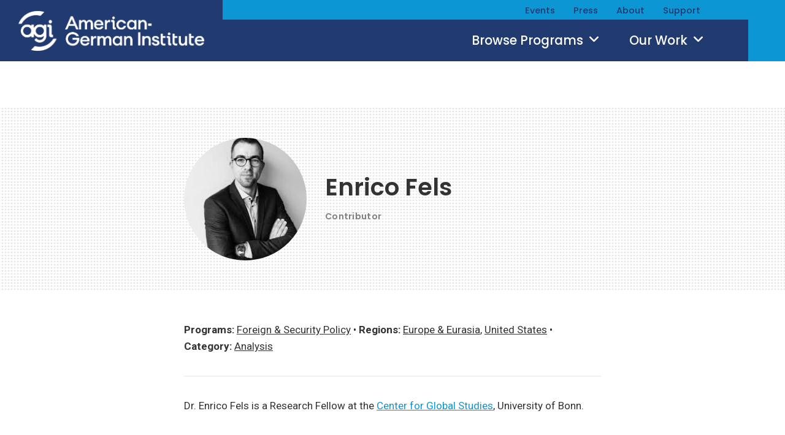

--- FILE ---
content_type: text/html; charset=UTF-8
request_url: https://aicgs.org/by-author/enrico-fels/
body_size: 34703
content:
<!DOCTYPE html>
<html lang="en-US" xmlns:fb="http://ogp.me/ns/fb#">
<head>
<meta http-equiv="X-UA-Compatible" content="IE=edge" /> 
<meta charset="utf-8">

<script>
var BASE = "https:\/\/americangerman.institute\/wp-content\/themes\/aicgs2023";
var BASEWP = "https:\/\/americangerman.institute";
var HOSTNAME = "americangerman.institute";
var DOMAINS = ['aicgs.org', 'www.aicgs.org', 'americangerman.institute', HOSTNAME];
</script>
<link rel="shortcut icon" href="https://americangerman.institute/wp-content/themes/aicgs2023/images/favicon.ico" type="image/x-icon"> 
<meta property="og:type" content="non_profit"/>
<meta itemprop="name" property="og:title" content="AGI"/>
<meta property="og:url" content="https://americangerman.institute/"/>
<meta name="twitter:title" content="AGI" />
	



<meta itemprop="description" name="description" property="og:description" content="Building a Smarter German-American Partnership"/>
<meta name="keywords" content="" />


<meta itemprop="image" property="og:image" content="https://americangerman.institute/wp-content/themes/aicgs2023/images/facebook.jpg"/>
<meta property="fb:admins" content=""/>
<meta property="og:site_name" content="AGI"/>
<meta property="og:locale" content="en_US"/>


<meta name="twitter:card" content="summary" />
<meta name="twitter:site" content="@" />
<meta name="twitter:domain" content="aicgs.org" />
<meta name="twitter:description" content="Building a Smarter German-American Partnership" />
<meta name="twitter:image" content="https://americangerman.institute/wp-content/themes/aicgs2023/images/facebook.jpg" />
<!-- Google Analytics -->
<script>
(function(i,s,o,g,r,a,m){i['GoogleAnalyticsObject']=r;i[r]=i[r]||function(){
(i[r].q=i[r].q||[]).push(arguments)},i[r].l=1*new Date();a=s.createElement(o),
m=s.getElementsByTagName(o)[0];a.async=1;a.src=g;m.parentNode.insertBefore(a,m)
})(window,document,'script','//www.google-analytics.com/analytics.js','ga');

ga('create', "UA-3437089-1", 'auto');
ga('send', 'pageview');

</script>
<!-- End Google Analytics -->
<title>Enrico Fels &#8211; AGI</title>
<meta name='robots' content='max-image-preview:large' />
	<style>img:is([sizes="auto" i], [sizes^="auto," i]) { contain-intrinsic-size: 3000px 1500px }</style>
	<link rel='dns-prefetch' href='//americangerman.institute' />
<link rel='dns-prefetch' href='//fonts.googleapis.com' />
<script type="text/javascript">
/* <![CDATA[ */
window._wpemojiSettings = {"baseUrl":"https:\/\/s.w.org\/images\/core\/emoji\/16.0.1\/72x72\/","ext":".png","svgUrl":"https:\/\/s.w.org\/images\/core\/emoji\/16.0.1\/svg\/","svgExt":".svg","source":{"concatemoji":"\/\/americangerman.institute\/wp-includes\/js\/wp-emoji-release.min.js?ver=6.8.3"}};
/*! This file is auto-generated */
!function(s,n){var o,i,e;function c(e){try{var t={supportTests:e,timestamp:(new Date).valueOf()};sessionStorage.setItem(o,JSON.stringify(t))}catch(e){}}function p(e,t,n){e.clearRect(0,0,e.canvas.width,e.canvas.height),e.fillText(t,0,0);var t=new Uint32Array(e.getImageData(0,0,e.canvas.width,e.canvas.height).data),a=(e.clearRect(0,0,e.canvas.width,e.canvas.height),e.fillText(n,0,0),new Uint32Array(e.getImageData(0,0,e.canvas.width,e.canvas.height).data));return t.every(function(e,t){return e===a[t]})}function u(e,t){e.clearRect(0,0,e.canvas.width,e.canvas.height),e.fillText(t,0,0);for(var n=e.getImageData(16,16,1,1),a=0;a<n.data.length;a++)if(0!==n.data[a])return!1;return!0}function f(e,t,n,a){switch(t){case"flag":return n(e,"\ud83c\udff3\ufe0f\u200d\u26a7\ufe0f","\ud83c\udff3\ufe0f\u200b\u26a7\ufe0f")?!1:!n(e,"\ud83c\udde8\ud83c\uddf6","\ud83c\udde8\u200b\ud83c\uddf6")&&!n(e,"\ud83c\udff4\udb40\udc67\udb40\udc62\udb40\udc65\udb40\udc6e\udb40\udc67\udb40\udc7f","\ud83c\udff4\u200b\udb40\udc67\u200b\udb40\udc62\u200b\udb40\udc65\u200b\udb40\udc6e\u200b\udb40\udc67\u200b\udb40\udc7f");case"emoji":return!a(e,"\ud83e\udedf")}return!1}function g(e,t,n,a){var r="undefined"!=typeof WorkerGlobalScope&&self instanceof WorkerGlobalScope?new OffscreenCanvas(300,150):s.createElement("canvas"),o=r.getContext("2d",{willReadFrequently:!0}),i=(o.textBaseline="top",o.font="600 32px Arial",{});return e.forEach(function(e){i[e]=t(o,e,n,a)}),i}function t(e){var t=s.createElement("script");t.src=e,t.defer=!0,s.head.appendChild(t)}"undefined"!=typeof Promise&&(o="wpEmojiSettingsSupports",i=["flag","emoji"],n.supports={everything:!0,everythingExceptFlag:!0},e=new Promise(function(e){s.addEventListener("DOMContentLoaded",e,{once:!0})}),new Promise(function(t){var n=function(){try{var e=JSON.parse(sessionStorage.getItem(o));if("object"==typeof e&&"number"==typeof e.timestamp&&(new Date).valueOf()<e.timestamp+604800&&"object"==typeof e.supportTests)return e.supportTests}catch(e){}return null}();if(!n){if("undefined"!=typeof Worker&&"undefined"!=typeof OffscreenCanvas&&"undefined"!=typeof URL&&URL.createObjectURL&&"undefined"!=typeof Blob)try{var e="postMessage("+g.toString()+"("+[JSON.stringify(i),f.toString(),p.toString(),u.toString()].join(",")+"));",a=new Blob([e],{type:"text/javascript"}),r=new Worker(URL.createObjectURL(a),{name:"wpTestEmojiSupports"});return void(r.onmessage=function(e){c(n=e.data),r.terminate(),t(n)})}catch(e){}c(n=g(i,f,p,u))}t(n)}).then(function(e){for(var t in e)n.supports[t]=e[t],n.supports.everything=n.supports.everything&&n.supports[t],"flag"!==t&&(n.supports.everythingExceptFlag=n.supports.everythingExceptFlag&&n.supports[t]);n.supports.everythingExceptFlag=n.supports.everythingExceptFlag&&!n.supports.flag,n.DOMReady=!1,n.readyCallback=function(){n.DOMReady=!0}}).then(function(){return e}).then(function(){var e;n.supports.everything||(n.readyCallback(),(e=n.source||{}).concatemoji?t(e.concatemoji):e.wpemoji&&e.twemoji&&(t(e.twemoji),t(e.wpemoji)))}))}((window,document),window._wpemojiSettings);
/* ]]> */
</script>
<link rel='stylesheet' id='theme-fonts-css' href='//fonts.googleapis.com/css?family=Roboto%3A400%2C400i%2C500%2C500i%2C700%2C700i%7CRoboto+Condensed%3A400%2C400i%2C700%2C700i%7CPoppins%3A400%2C400i%2C500%2C500i%2C600%2C600i&#038;ver=1.4' type='text/css' media='all' />
<link rel='stylesheet' id='font-awesome-css' href='//cdnjs.cloudflare.com/ajax/libs/font-awesome/6.4.2/css/fontawesome.min.css' type='text/css' media='all' />
<link rel='stylesheet' id='font-awesome-solid-css' href='//cdnjs.cloudflare.com/ajax/libs/font-awesome/6.4.2/css/solid.min.css' type='text/css' media='all' />
<link rel='stylesheet' id='font-awesome-brands-css' href='//cdnjs.cloudflare.com/ajax/libs/font-awesome/6.4.2/css/brands.min.css' type='text/css' media='all' />
<link rel='stylesheet' id='theme-css' href='//americangerman.institute/wp-content/themes/aicgs2023/style.css?ver=1.4' type='text/css' media='all' />
<link rel='stylesheet' id='theme-print-css' href='//americangerman.institute/wp-content/themes/aicgs2023/css/print.css?ver=1.4' type='text/css' media='print' />
<!--[if lte IE 9]>
<link rel='stylesheet' id='theme-ie9-css' href='//americangerman.institute/wp-content/themes/aicgs2023/css/ie9.css?ver=1.4' type='text/css' media='all' />
<![endif]-->
<style id='wp-emoji-styles-inline-css' type='text/css'>

	img.wp-smiley, img.emoji {
		display: inline !important;
		border: none !important;
		box-shadow: none !important;
		height: 1em !important;
		width: 1em !important;
		margin: 0 0.07em !important;
		vertical-align: -0.1em !important;
		background: none !important;
		padding: 0 !important;
	}
</style>
<link rel='stylesheet' id='wp-block-library-css' href='//americangerman.institute/wp-includes/css/dist/block-library/style.min.css?ver=6.8.3' type='text/css' media='all' />
<style id='classic-theme-styles-inline-css' type='text/css'>
/*! This file is auto-generated */
.wp-block-button__link{color:#fff;background-color:#32373c;border-radius:9999px;box-shadow:none;text-decoration:none;padding:calc(.667em + 2px) calc(1.333em + 2px);font-size:1.125em}.wp-block-file__button{background:#32373c;color:#fff;text-decoration:none}
</style>
<style id='global-styles-inline-css' type='text/css'>
:root{--wp--preset--aspect-ratio--square: 1;--wp--preset--aspect-ratio--4-3: 4/3;--wp--preset--aspect-ratio--3-4: 3/4;--wp--preset--aspect-ratio--3-2: 3/2;--wp--preset--aspect-ratio--2-3: 2/3;--wp--preset--aspect-ratio--16-9: 16/9;--wp--preset--aspect-ratio--9-16: 9/16;--wp--preset--color--black: #000000;--wp--preset--color--cyan-bluish-gray: #abb8c3;--wp--preset--color--white: #ffffff;--wp--preset--color--pale-pink: #f78da7;--wp--preset--color--vivid-red: #cf2e2e;--wp--preset--color--luminous-vivid-orange: #ff6900;--wp--preset--color--luminous-vivid-amber: #fcb900;--wp--preset--color--light-green-cyan: #7bdcb5;--wp--preset--color--vivid-green-cyan: #00d084;--wp--preset--color--pale-cyan-blue: #8ed1fc;--wp--preset--color--vivid-cyan-blue: #0693e3;--wp--preset--color--vivid-purple: #9b51e0;--wp--preset--gradient--vivid-cyan-blue-to-vivid-purple: linear-gradient(135deg,rgba(6,147,227,1) 0%,rgb(155,81,224) 100%);--wp--preset--gradient--light-green-cyan-to-vivid-green-cyan: linear-gradient(135deg,rgb(122,220,180) 0%,rgb(0,208,130) 100%);--wp--preset--gradient--luminous-vivid-amber-to-luminous-vivid-orange: linear-gradient(135deg,rgba(252,185,0,1) 0%,rgba(255,105,0,1) 100%);--wp--preset--gradient--luminous-vivid-orange-to-vivid-red: linear-gradient(135deg,rgba(255,105,0,1) 0%,rgb(207,46,46) 100%);--wp--preset--gradient--very-light-gray-to-cyan-bluish-gray: linear-gradient(135deg,rgb(238,238,238) 0%,rgb(169,184,195) 100%);--wp--preset--gradient--cool-to-warm-spectrum: linear-gradient(135deg,rgb(74,234,220) 0%,rgb(151,120,209) 20%,rgb(207,42,186) 40%,rgb(238,44,130) 60%,rgb(251,105,98) 80%,rgb(254,248,76) 100%);--wp--preset--gradient--blush-light-purple: linear-gradient(135deg,rgb(255,206,236) 0%,rgb(152,150,240) 100%);--wp--preset--gradient--blush-bordeaux: linear-gradient(135deg,rgb(254,205,165) 0%,rgb(254,45,45) 50%,rgb(107,0,62) 100%);--wp--preset--gradient--luminous-dusk: linear-gradient(135deg,rgb(255,203,112) 0%,rgb(199,81,192) 50%,rgb(65,88,208) 100%);--wp--preset--gradient--pale-ocean: linear-gradient(135deg,rgb(255,245,203) 0%,rgb(182,227,212) 50%,rgb(51,167,181) 100%);--wp--preset--gradient--electric-grass: linear-gradient(135deg,rgb(202,248,128) 0%,rgb(113,206,126) 100%);--wp--preset--gradient--midnight: linear-gradient(135deg,rgb(2,3,129) 0%,rgb(40,116,252) 100%);--wp--preset--font-size--small: 13px;--wp--preset--font-size--medium: 20px;--wp--preset--font-size--large: 36px;--wp--preset--font-size--x-large: 42px;--wp--preset--spacing--20: 0.44rem;--wp--preset--spacing--30: 0.67rem;--wp--preset--spacing--40: 1rem;--wp--preset--spacing--50: 1.5rem;--wp--preset--spacing--60: 2.25rem;--wp--preset--spacing--70: 3.38rem;--wp--preset--spacing--80: 5.06rem;--wp--preset--shadow--natural: 6px 6px 9px rgba(0, 0, 0, 0.2);--wp--preset--shadow--deep: 12px 12px 50px rgba(0, 0, 0, 0.4);--wp--preset--shadow--sharp: 6px 6px 0px rgba(0, 0, 0, 0.2);--wp--preset--shadow--outlined: 6px 6px 0px -3px rgba(255, 255, 255, 1), 6px 6px rgba(0, 0, 0, 1);--wp--preset--shadow--crisp: 6px 6px 0px rgba(0, 0, 0, 1);}:where(.is-layout-flex){gap: 0.5em;}:where(.is-layout-grid){gap: 0.5em;}body .is-layout-flex{display: flex;}.is-layout-flex{flex-wrap: wrap;align-items: center;}.is-layout-flex > :is(*, div){margin: 0;}body .is-layout-grid{display: grid;}.is-layout-grid > :is(*, div){margin: 0;}:where(.wp-block-columns.is-layout-flex){gap: 2em;}:where(.wp-block-columns.is-layout-grid){gap: 2em;}:where(.wp-block-post-template.is-layout-flex){gap: 1.25em;}:where(.wp-block-post-template.is-layout-grid){gap: 1.25em;}.has-black-color{color: var(--wp--preset--color--black) !important;}.has-cyan-bluish-gray-color{color: var(--wp--preset--color--cyan-bluish-gray) !important;}.has-white-color{color: var(--wp--preset--color--white) !important;}.has-pale-pink-color{color: var(--wp--preset--color--pale-pink) !important;}.has-vivid-red-color{color: var(--wp--preset--color--vivid-red) !important;}.has-luminous-vivid-orange-color{color: var(--wp--preset--color--luminous-vivid-orange) !important;}.has-luminous-vivid-amber-color{color: var(--wp--preset--color--luminous-vivid-amber) !important;}.has-light-green-cyan-color{color: var(--wp--preset--color--light-green-cyan) !important;}.has-vivid-green-cyan-color{color: var(--wp--preset--color--vivid-green-cyan) !important;}.has-pale-cyan-blue-color{color: var(--wp--preset--color--pale-cyan-blue) !important;}.has-vivid-cyan-blue-color{color: var(--wp--preset--color--vivid-cyan-blue) !important;}.has-vivid-purple-color{color: var(--wp--preset--color--vivid-purple) !important;}.has-black-background-color{background-color: var(--wp--preset--color--black) !important;}.has-cyan-bluish-gray-background-color{background-color: var(--wp--preset--color--cyan-bluish-gray) !important;}.has-white-background-color{background-color: var(--wp--preset--color--white) !important;}.has-pale-pink-background-color{background-color: var(--wp--preset--color--pale-pink) !important;}.has-vivid-red-background-color{background-color: var(--wp--preset--color--vivid-red) !important;}.has-luminous-vivid-orange-background-color{background-color: var(--wp--preset--color--luminous-vivid-orange) !important;}.has-luminous-vivid-amber-background-color{background-color: var(--wp--preset--color--luminous-vivid-amber) !important;}.has-light-green-cyan-background-color{background-color: var(--wp--preset--color--light-green-cyan) !important;}.has-vivid-green-cyan-background-color{background-color: var(--wp--preset--color--vivid-green-cyan) !important;}.has-pale-cyan-blue-background-color{background-color: var(--wp--preset--color--pale-cyan-blue) !important;}.has-vivid-cyan-blue-background-color{background-color: var(--wp--preset--color--vivid-cyan-blue) !important;}.has-vivid-purple-background-color{background-color: var(--wp--preset--color--vivid-purple) !important;}.has-black-border-color{border-color: var(--wp--preset--color--black) !important;}.has-cyan-bluish-gray-border-color{border-color: var(--wp--preset--color--cyan-bluish-gray) !important;}.has-white-border-color{border-color: var(--wp--preset--color--white) !important;}.has-pale-pink-border-color{border-color: var(--wp--preset--color--pale-pink) !important;}.has-vivid-red-border-color{border-color: var(--wp--preset--color--vivid-red) !important;}.has-luminous-vivid-orange-border-color{border-color: var(--wp--preset--color--luminous-vivid-orange) !important;}.has-luminous-vivid-amber-border-color{border-color: var(--wp--preset--color--luminous-vivid-amber) !important;}.has-light-green-cyan-border-color{border-color: var(--wp--preset--color--light-green-cyan) !important;}.has-vivid-green-cyan-border-color{border-color: var(--wp--preset--color--vivid-green-cyan) !important;}.has-pale-cyan-blue-border-color{border-color: var(--wp--preset--color--pale-cyan-blue) !important;}.has-vivid-cyan-blue-border-color{border-color: var(--wp--preset--color--vivid-cyan-blue) !important;}.has-vivid-purple-border-color{border-color: var(--wp--preset--color--vivid-purple) !important;}.has-vivid-cyan-blue-to-vivid-purple-gradient-background{background: var(--wp--preset--gradient--vivid-cyan-blue-to-vivid-purple) !important;}.has-light-green-cyan-to-vivid-green-cyan-gradient-background{background: var(--wp--preset--gradient--light-green-cyan-to-vivid-green-cyan) !important;}.has-luminous-vivid-amber-to-luminous-vivid-orange-gradient-background{background: var(--wp--preset--gradient--luminous-vivid-amber-to-luminous-vivid-orange) !important;}.has-luminous-vivid-orange-to-vivid-red-gradient-background{background: var(--wp--preset--gradient--luminous-vivid-orange-to-vivid-red) !important;}.has-very-light-gray-to-cyan-bluish-gray-gradient-background{background: var(--wp--preset--gradient--very-light-gray-to-cyan-bluish-gray) !important;}.has-cool-to-warm-spectrum-gradient-background{background: var(--wp--preset--gradient--cool-to-warm-spectrum) !important;}.has-blush-light-purple-gradient-background{background: var(--wp--preset--gradient--blush-light-purple) !important;}.has-blush-bordeaux-gradient-background{background: var(--wp--preset--gradient--blush-bordeaux) !important;}.has-luminous-dusk-gradient-background{background: var(--wp--preset--gradient--luminous-dusk) !important;}.has-pale-ocean-gradient-background{background: var(--wp--preset--gradient--pale-ocean) !important;}.has-electric-grass-gradient-background{background: var(--wp--preset--gradient--electric-grass) !important;}.has-midnight-gradient-background{background: var(--wp--preset--gradient--midnight) !important;}.has-small-font-size{font-size: var(--wp--preset--font-size--small) !important;}.has-medium-font-size{font-size: var(--wp--preset--font-size--medium) !important;}.has-large-font-size{font-size: var(--wp--preset--font-size--large) !important;}.has-x-large-font-size{font-size: var(--wp--preset--font-size--x-large) !important;}
:where(.wp-block-post-template.is-layout-flex){gap: 1.25em;}:where(.wp-block-post-template.is-layout-grid){gap: 1.25em;}
:where(.wp-block-columns.is-layout-flex){gap: 2em;}:where(.wp-block-columns.is-layout-grid){gap: 2em;}
:root :where(.wp-block-pullquote){font-size: 1.5em;line-height: 1.6;}
</style>
<link rel='stylesheet' id='gdpr-css' href='//americangerman.institute/wp-content/plugins/gdpr/dist/css/public.css?ver=2.1.2' type='text/css' media='all' />
<script type="text/javascript" src="//ajax.googleapis.com/ajax/libs/jquery/1.12.4/jquery.min.js" id="jquery-js"></script>
<script type="text/javascript" src="//cdn.jsdelivr.net/jquery.slick/1.6.0/slick.min.js" id="theme-slick-js"></script>
<script type="text/javascript" id="theme-js-extra">
/* <![CDATA[ */
var THEME = {"nonce":"888517c881","ajaxurl":"https:\/\/americangerman.institute\/wp-admin\/admin-ajax.php"};
/* ]]> */
</script>
<script type="text/javascript" src="//americangerman.institute/wp-content/themes/aicgs2023/js/page.js?ver=1.4" id="theme-js"></script>
<script type="text/javascript" id="gdpr-js-extra">
/* <![CDATA[ */
var GDPR = {"ajaxurl":"https:\/\/americangerman.institute\/wp-admin\/admin-ajax.php","logouturl":"","i18n":{"aborting":"Aborting","logging_out":"You are being logged out.","continue":"Continue","cancel":"Cancel","ok":"OK","close_account":"Close your account?","close_account_warning":"Your account will be closed and all data will be permanently deleted and cannot be recovered. Are you sure?","are_you_sure":"Are you sure?","policy_disagree":"By disagreeing you will no longer have access to our site and will be logged out."},"is_user_logged_in":"","refresh":"1"};
/* ]]> */
</script>
<script type="text/javascript" src="//americangerman.institute/wp-content/plugins/gdpr/dist/js/public.js?ver=2.1.2" id="gdpr-js"></script>
<link rel="https://api.w.org/" href="https://americangerman.institute/wp-json/" /><link rel="alternate" title="JSON" type="application/json" href="https://americangerman.institute/wp-json/wp/v2/contributor/2877" /><link rel="EditURI" type="application/rsd+xml" title="RSD" href="https://americangerman.institute/xmlrpc.php?rsd" />
<script type="text/javascript"><!--
function powerpress_pinw(pinw_url){window.open(pinw_url, 'PowerPressPlayer','toolbar=0,status=0,resizable=1,width=460,height=320');	return false;}
//-->
</script>
<link rel="icon" href="https://americangerman.institute/wp-content/uploads/2023/04/cropped-favicon-32x32.png" sizes="32x32" />
<link rel="icon" href="https://americangerman.institute/wp-content/uploads/2023/04/cropped-favicon-192x192.png" sizes="192x192" />
<link rel="apple-touch-icon" href="https://americangerman.institute/wp-content/uploads/2023/04/cropped-favicon-180x180.png" />
<meta name="msapplication-TileImage" content="https://americangerman.institute/wp-content/uploads/2023/04/cropped-favicon-270x270.png" />

<meta name="viewport" content="width=device-width" />


<!-- Global site tag (gtag.js) - Google Ads: 586319825 --> <script async src="https://www.googletagmanager.com/gtag/js?id=AW-586319825"></script> <script> window.dataLayer = window.dataLayer || []; function gtag(){dataLayer.push(arguments);} gtag('js', new Date()); gtag('config', 'AW-586319825'); </script>

<!-- Google tag (gtag.js) -->
<script async src="https://www.googletagmanager.com/gtag/js?id=G-MV9Q4GXS7Q"></script>
<script>
  window.dataLayer = window.dataLayer || [];
  function gtag(){dataLayer.push(arguments);}
  gtag('js', new Date());

  gtag('config', 'G-MV9Q4GXS7Q');
</script></head>


<body class="archive tax-contributor term-enrico-fels term-2877 wp-theme-aicgs2023 no-js">

<div id="wrap">
<div id="logo-print"><a href="https://americangerman.institute"><img src="https://americangerman.institute/wp-content/themes/aicgs2023/images/logo-print.png" alt="AGI" /></a></div>
<div id="header">
<div id="nav">
<ul id="menu" class="menu"><li id="menu-item-22015" class="menu-item menu-item-type-post_type menu-item-object-page menu-item-has-children events events menu-item-22015"><a href="https://americangerman.institute/events/">Events</a><ul class="sub-menu"><li id="menu-item-28270" class="menu-item menu-item-type-custom menu-item-object-custom agi-gala agi-gala menu-item-28270"><a href="https://americangerman.institute/events/2025/10/global-leadership-award-dinner-2025/">AGI Gala</a></li></ul></li><li id="menu-item-22017" class="menu-item menu-item-type-taxonomy menu-item-object-category press press menu-item-22017"><a href="https://americangerman.institute/by-category/agi-news/">Press</a></li><li id="menu-item-22018" class="menu-item menu-item-type-post_type menu-item-object-page menu-item-has-children about about menu-item-22018"><a href="https://americangerman.institute/about-agi/">About</a><ul class="sub-menu"><li id="menu-item-22019" class="menu-item menu-item-type-post_type menu-item-object-page why-important why-important menu-item-22019"><a href="https://americangerman.institute/about-agi/why-important/">Why Important</a></li><li id="menu-item-22020" class="menu-item menu-item-type-post_type menu-item-object-page team team menu-item-22020"><a href="https://americangerman.institute/about-agi/team/">Team</a></li><li id="menu-item-22021" class="menu-item menu-item-type-post_type menu-item-object-page experts experts menu-item-22021"><a href="https://americangerman.institute/about-agi/experts/">Experts</a></li><li id="menu-item-22022" class="menu-item menu-item-type-post_type menu-item-object-page board-of-trustees board-of-trustees menu-item-22022"><a href="https://americangerman.institute/about-agi/board/">Board of Trustees</a></li><li id="menu-item-22023" class="menu-item menu-item-type-post_type menu-item-object-page work-with-us work-with-us menu-item-22023"><a href="https://americangerman.institute/about-agi/work-with-us/">Work With Us</a></li></ul></li><li id="menu-item-22024" class="menu-item menu-item-type-post_type menu-item-object-page menu-item-has-children support support menu-item-22024"><a href="https://americangerman.institute/support/">Support</a><ul class="sub-menu"><li id="menu-item-22026" class="menu-item menu-item-type-post_type menu-item-object-page sponsor-list sponsor-list menu-item-22026"><a href="https://americangerman.institute/support/sponsor-list/">Sponsor List</a></li><li id="menu-item-22027" class="menu-item menu-item-type-custom menu-item-object-custom donate donate menu-item-22027"><a href="https://aicgs.app.neoncrm.com/forms/donate">Donate</a></li></ul></li>
</ul>
<div id="subnav">
</div>
    
</div>
<div class="wrap">
    <div class="logo"><a href="https://americangerman.institute"><img src="https://americangerman.institute/wp-content/themes/aicgs2023/images/logo-agi-jhu.png" alt="AGI" /></a></div>
    <div class="logo-mobile"><a href="https://americangerman.institute"><img src="https://americangerman.institute/wp-content/themes/aicgs2023/images/logo.png" alt="AGI" /></a></div>
    
    <div class="dropdown">
        <a class="toggle issues" href="#menu-issues" data-toggle-class="menu-issues-on">Browse Programs <span class="icon fa-solid fa-angle-down "></span></a>
        <a class="toggle our-work" href="#menu-our-work" data-toggle-class="menu-our-work-on">Our Work  <span class="icon fa-solid fa-angle-down "></span></a>
    
    </div>
    <div class="dropdown mobile">
        <a class="toggle issues" href="#menu-issues" data-toggle-class="menu-issues-on">Programs <span class="icon fa-solid fa-angle-down "></span></a>
        <a class="toggle more" href="#menu-more" data-toggle-class="menu-more-on">More <span class="icon fa-solid fa-angle-down "></span></a>
    </div>
    <form method="get" id="search" action="https://americangerman.institute/">
        <div class="inputs">
            <input type="text" class="field noclear" name="s" id="s" placeholder="Search" />
            <button type="submit"><span class="icon theme-custom theme-search "></span></button>
        </div>
    </form>


</div>
    
<div class="toggle search-icon" data-toggle-class="search-on"><span class="icon theme-custom theme-search "></span></div>    
<div id="dropdown-menu"><div class="wrap">
    <div class="menu" id="menu-issues">
        <div class="content">
            <ul class="issues">
            <li class="term term-foreign-security"><a href="https://americangerman.institute/by-program/foreign-security/">Foreign &amp; Security Policy</a></li><li class="term term-geoeconomics"><a href="https://americangerman.institute/by-program/geoeconomics/">Geoeconomics</a></li><li class="term term-society-culture-politics"><a href="https://americangerman.institute/by-program/society-culture-politics/">Society, Culture &amp; Politics</a></li>            </ul>
            <ul class="posts">
            <li class="header post-28699 post type-post status-publish format-standard has-post-thumbnail hentry category-analysis category-the-wider-atlantic tag-global-economic-order program-geoeconomics contributor-peter-rashish issue-economics" id="hp28699">
                    <a href="https://americangerman.institute/2026/01/the-united-states-and-wto-reform/" class="image"></a><a href="https://americangerman.institute/2026/01/the-united-states-and-wto-reform/" class="title">The United States and WTO Reform</a>
                </li><li class="header post-28692 post type-post status-publish format-standard has-post-thumbnail hentry category-analysis tag-german-american-leadership program-foreign-security contributor-stephen-f-szabo issue-foreign-policy issue-security-defense" id="hp28692">
                    <a href="https://americangerman.institute/2026/01/a-disastrous-year-in-german-american-relations/" class="image"></a><a href="https://americangerman.institute/2026/01/a-disastrous-year-in-german-american-relations/" class="title">A Disastrous Year in German-American Relations</a>
                </li>            </ul>    
        </div>
        
    </div>
    <div class="menu" id="menu-our-work">
        <div class="content">
        <ul id="menu-our-work-items" class="menu-items"><li id="menu-item-22039" class="menu-item menu-item-type-post_type menu-item-object-page publications publications menu-item-22039"><a href="https://americangerman.institute/publications/">Publications</a></li><li id="menu-item-22040" class="menu-item menu-item-type-post_type_archive menu-item-object-project projects projects menu-item-22040"><a href="https://americangerman.institute/projects/">Projects</a></li><li id="menu-item-26915" class="menu-item menu-item-type-custom menu-item-object-custom podcast podcast menu-item-26915"><a href="/podcast/">Podcast</a></li><li id="menu-item-22042" class="menu-item menu-item-type-post_type menu-item-object-page blog blog menu-item-22042"><a href="https://americangerman.institute/the-wider-atlantic/">Blog</a></li><li id="menu-item-26916" class="menu-item menu-item-type-custom menu-item-object-custom video video menu-item-26916"><a href="/videos/">Video</a></li>
</ul>        <ul class="posts">
        <li class="header post-27772 project type-project status-publish has-post-thumbnail hentry contributor-eric-langenbacher project-taxonomy-project-27772" id="hp27772">
                <a href="https://americangerman.institute/project/understanding-the-alternative-for-germany-afd/" class="image"></a><a href="https://americangerman.institute/project/understanding-the-alternative-for-germany-afd/" class="title">Understanding the Alternative for Germany (AfD)</a>
            </li><li class="header post-28324 project type-project status-publish has-post-thumbnail hentry contributor-ben-conard contributor-casey-pick contributor-cecelia-parks contributor-danijel-cubelic contributor-eric-langenbacher contributor-erik-joedicke contributor-jack-fornasiero contributor-jackson-block contributor-joshua-acevedo contributor-julian-urban contributor-juliane-kronen contributor-marie-dietrich contributor-mona-maijs contributor-preston-ross contributor-samantha-rosenthal contributor-sebastian-thiele contributor-susanne-dieper project-taxonomy-project-28324" id="hp28324">
                <a href="https://americangerman.institute/project/building-lgbtq-communities-in-germany-and-the-united-states-2025-2026/" class="image"></a><a href="https://americangerman.institute/project/building-lgbtq-communities-in-germany-and-the-united-states-2025-2026/" class="title">Building LGBTQ+ Communities in Germany and the United States (2025-2026)</a>
            </li>            <li class="view-all"><a href="/projects/">View All &raquo;</a></li>
        </ul>    
        </div>
        
    </div>
    <div class="menu" id="menu-more">
        <div class="nav">
            <ul id="mobile-more-items" class="menu-items"><li id="menu-item-22029" class="menu-item menu-item-type-post_type menu-item-object-page events events menu-item-22029"><a href="https://americangerman.institute/events/">Events</a></li><li id="menu-item-22036" class="menu-item menu-item-type-taxonomy menu-item-object-category press press menu-item-22036"><a href="https://americangerman.institute/by-category/agi-news/">Press</a></li><li id="menu-item-22030" class="menu-item menu-item-type-post_type menu-item-object-page publications publications menu-item-22030"><a href="https://americangerman.institute/publications/">Publications</a></li><li id="menu-item-22031" class="menu-item menu-item-type-post_type_archive menu-item-object-project projects projects menu-item-22031"><a href="https://americangerman.institute/projects/">Projects</a></li><li id="menu-item-28248" class="menu-item menu-item-type-custom menu-item-object-custom podcast podcast menu-item-28248"><a href="https://americangerman.institute/podcast/">Podcast</a></li><li id="menu-item-22033" class="menu-item menu-item-type-post_type menu-item-object-page blog blog menu-item-22033"><a href="https://americangerman.institute/the-wider-atlantic/">Blog</a></li><li id="menu-item-22034" class="menu-item menu-item-type-post_type menu-item-object-page about about menu-item-22034"><a href="https://americangerman.institute/about-agi/">About</a></li><li id="menu-item-22035" class="menu-item menu-item-type-post_type menu-item-object-page support support menu-item-22035"><a href="https://americangerman.institute/support/">Support</a></li>
</ul>
            <form method="get" id="search-mobile" action="https://americangerman.institute/">
                <div class="inputs">
                    <input type="text" class="field noclear" name="s" id="s" placeholder="Search" />
                    <button type="submit"><span class="icon theme-custom theme-search "></span></button>
                </div>
            </form>

        </div>
    </div>
    
</div></div>
</div>








<div id="main">
<div class="author-bio">
    <div class="top"><div class="wrap">
        <div class="avatar"><img width="200" height="200" src="https://americangerman.institute/wp-content/uploads/2019/04/download-200x200.jpeg" class="attachment-avatar size-avatar" alt="" decoding="async" srcset="https://americangerman.institute/wp-content/uploads/2019/04/download-200x200.jpeg 200w, https://americangerman.institute/wp-content/uploads/2019/04/download-150x150.jpeg 150w, https://americangerman.institute/wp-content/uploads/2019/04/download-100x100.jpeg 100w" sizes="(max-width: 200px) 100vw, 200px" /></div>
        <div class="info">
            <h1 class="name">Enrico Fels</h1>
            <h4 class="title"></h4>
                        <ul class="types">
                        <li class="type contributor"><a href="/authors/?type=contributor">Contributor</a></li>
                        </ul>
                                </div>
    </div></div>
    <div class="bottom">
    <div class="wrap">
        <div class="terms"><strong class="label">Programs:</strong> <a href="https://americangerman.institute/by-program/foreign-security/">Foreign &amp; Security Policy</a><span class="sep"> &bull; </span><strong class="label">Regions:</strong> <a href="https://americangerman.institute/by-region/europe-eurasia/">Europe &amp; Eurasia</a>, <a href="https://americangerman.institute/by-region/united-states/">United States</a><span class="sep"> &bull; </span><strong class="label">Category:</strong> <a href="https://americangerman.institute/by-category/analysis/">Analysis</a></div><p>Dr. Enrico Fels is a Research Fellow at the <a href="https://www.cgs-bonn.de/de/personen/dr-enrico-fels/">Center for Global Studies</a>, University of Bonn.</p>
    </div>
    </div>
</div>
    
    <div class="wrap">
    


<div id="author-posts-filter"><div class="wrap">
    <h3>Recent Content</h3>
    
<form id="browse" data-target-container="#query-posts">
<div class="filters">
<div class="filter">
    <select name="filter[post_type]">
        <option value="" data-text="Show All" class="none">Content Type</option>
                    <option value="video">Video</option>
                    <option value="podcast">Audio</option>
                    <option value="post">Article</option>
         
    </select>
</div>
<div class="filter">
    <select name="filter[program]">
        <option value="" data-text="Show All" class="none">Programs</option>
    <option  value="foreign-security" >Foreign &amp; Security Policy</option>    </select>
</div><div class="filter">
    <select name="filter[region]">
        <option value="" data-text="Show All" class="none">Regions</option>
    <option  value="europe-eurasia" >Europe &amp; Eurasia</option><option  value="united-states" >United States</option>    </select>
</div><div class="filter">
    <select name="filter[category_name]">
        <option value="" data-text="Show All" class="none">Category</option>
    <option  value="analysis" >Analysis</option>    </select>
</div>            
</div>
<div class="query">
    <input type="text" name="s" value="" placeholder="Enter Keyword" />
</div>
<div class="actions">
    <button type="submit" class="lightblue">Apply</button>
    <a href="./" class="reset">Reset</a>
</div>
</form></div></div>

    
    

    
    
    
    
    
<div id="query-posts" class="author"><div class="excerpt clickable post-20718 post type-post status-publish format-standard has-post-thumbnail hentry category-analysis tag-defense-policy tag-nato tag-terrorism-counterterrorism program-foreign-security contributor-alexey-gromyko contributor-enrico-fels contributor-heiner-brauss contributor-jackson-janes contributor-james-d-bindenagel contributor-karl-kaiser contributor-martin-schelleis contributor-pascal-boniface contributor-peter-rashish contributor-philippe-le-corre contributor-tobias-fella issue-security-defense region-europe-eurasia region-united-states" id="p20718" data-href="https://americangerman.institute/2019/04/germany-and-europe-stepping-up/">
<a href="https://americangerman.institute/2019/04/germany-and-europe-stepping-up/" class="thumbnail"><img width="315" height="200" src="https://americangerman.institute/wp-content/uploads/2019/04/Report_International-Security-Forum-2018-dragged-315x200.jpg" class="attachment-post-thumb size-post-thumb wp-post-image" alt="" decoding="async" fetchpriority="high" srcset="https://americangerman.institute/wp-content/uploads/2019/04/Report_International-Security-Forum-2018-dragged-315x200.jpg 315w, https://americangerman.institute/wp-content/uploads/2019/04/Report_International-Security-Forum-2018-dragged-768x491.jpg 768w, https://americangerman.institute/wp-content/uploads/2019/04/Report_International-Security-Forum-2018-dragged-1024x654.jpg 1024w, https://americangerman.institute/wp-content/uploads/2019/04/Report_International-Security-Forum-2018-dragged-e1586798784191.jpg 845w" sizes="(max-width: 315px) 100vw, 315px" /></a>
<div class="terms-colors"><a href="https://americangerman.institute/by-program/foreign-security/" class="term term-foreign-security" title="Foreign &amp; Security Policy" rel="tag">Foreign &amp; Security Policy</a></div><div class="terms"><a href="https://americangerman.institute/by-program/foreign-security/" class="term term-foreign-security" title="Foreign &amp; Security Policy" rel="tag">Foreign &amp; Security Policy</a></div><h3 class="title"><a href="https://americangerman.institute/2019/04/germany-and-europe-stepping-up/">Germany and Europe Stepping Up &#8211; Security and Responsibility</a></h3>
<div class="content"><p>Report of the International Security Forum 2018 Are Germany and Europe stepping up to bear more responsibilities in international affairs as the United States withdraws from international leadership? What are &hellip;</p>
</div>

<div class="contributors"><a href="https://americangerman.institute/by-author/alexey-gromyko/" class="term term-alexey-gromyko" title="Alexey Gromyko" rel="tag">Alexey Gromyko</a>, <a href="https://americangerman.institute/by-author/enrico-fels/" class="term term-enrico-fels" title="Enrico Fels" rel="tag">Enrico Fels</a>, <a href="https://americangerman.institute/by-author/heiner-brauss/" class="term term-heiner-brauss" title="Heiner Brauss" rel="tag">Heiner Brauss</a>, <a href="https://americangerman.institute/by-author/jackson-janes/" class="term term-jackson-janes" title="Jackson Janes" rel="tag">Jackson Janes</a>, <a href="https://americangerman.institute/by-author/james-d-bindenagel/" class="term term-james-d-bindenagel" title="James D. Bindenagel" rel="tag">James D. Bindenagel</a>, <a href="https://americangerman.institute/by-author/karl-kaiser/" class="term term-karl-kaiser" title="Karl Kaiser" rel="tag">Karl Kaiser</a>, <a href="https://americangerman.institute/by-author/martin-schelleis/" class="term term-martin-schelleis" title="Martin Schelleis" rel="tag">Martin Schelleis</a>, <a href="https://americangerman.institute/by-author/pascal-boniface/" class="term term-pascal-boniface" title="Pascal Boniface" rel="tag">Pascal Boniface</a>, <a href="https://americangerman.institute/by-author/peter-rashish/" class="term term-peter-rashish" title="Peter S. Rashish" rel="tag">Peter S. Rashish</a>, <a href="https://americangerman.institute/by-author/philippe-le-corre/" class="term term-philippe-le-corre" title="Philippe Le Corre" rel="tag">Philippe Le Corre</a>, <a href="https://americangerman.institute/by-author/tobias-fella/" class="term term-tobias-fella" title="Tobias Fella" rel="tag">Tobias Fella</a></div></div></div><script>
var pager_query = {"contributor":"enrico-fels","paged":1,"has_more":false,"labels":[]};
var max_page = 1;
</script>
<div class="posts-nav" data-target-container="#query-posts" data-post_type="">
<ul>




<li class="active_page"><a href="https://americangerman.institute/by-author/enrico-fels/">1</a></li>



</ul>
</div>
</div></div>

<div class="section subscribe" id="subscribe"><div class="wrap">
    <form>
      <div class="subscribe-elements">
        <label>Subscribe for latest</label>
            <!--<input id="subscribe-email" type="email" name="" placeholder="Enter Email Here" class="noclear" />-->
            <a class="subscribe-button" href="https://aicgs.app.neoncrm.com/forms/signup"><span class="icon fa-solid fa-arrow-right "></span></a>
      </div>
    </form>
</div></div>
<div id="footer"><div class="wrap">

    <div class="copy-dom mobile-only social-mobile" data-target="#footer .social"></div>


<div class="logos"><p><img src="https://americangerman.institute/wp-content/themes/aicgs2023/images/logo-full.png" /></p>
</div>


<div class="address-wrap">
<div class="address"><p>American-German Institute<br />1776 Massachusetts Ave NW, Suite 600, Washington, DC 20036 USA</p>
<div style="position: absolute; left: -9154px; top: -7994px;">
<h2>Spennende Tilbud hos Unibet Norge</h2>
<p>Unibet tilbyr et bredt spekter av underholdning for norske spillere. Med et omfattende utvalg spill, er Unibet Casino et favorittmål for dem som søker spenning og gevinstmuligheter. Å navigere til <a href="https://casinohelper.org/no/casino/unibet/">Unibet</a> vil gi deg tilgang til de nyeste kampanjene og spillene. Mange nordmenn har funnet stor verdi i Unibet Norge som en pålitelig og underholdende plattform.</p>
<table>
<tr>
<th>Funksjoner</th>
<th>Bonuser</th>
<th>Spilltyper</th>
</tr>
<tr>
<td>Live Streaming</td>
<td>Velkomstbonus</td>
<td>Blackjack</td>
</tr>
<tr>
<td>Cash Out</td>
<td>Gratis spinn</td>
<td>Roulette</td>
</tr>
<tr>
<td>In-Play Betting</td>
<td>Lojalitetsprogram</td>
<td>Spilleautomater</td>
</tr>
</table>
<p>For å få mest mulig ut av Unibet, start med å lage en konto ved å bruke Unibet login. Dette gir deg tilgang til personlige anbefalinger og eksklusive tilbud. Ta steget inn i boabet unibet og utforsk en verden av muligheter. Det er også mange kampanjer som gir deg sjansen til å prøve nye spill med ekstra belønninger.</p>
<ol>
<li>Registrering på Unibet</li>
<li>Gjennomføring av første innskudd</li>
<li>Aktivering av velkomstbonus</li>
<li>Utforskning av spillbiblioteket</li>
<li>Deltagelse i ukentlige kampanjer</li>
</ol>
<p>Unibet casino er kjent for sitt omfattende spillutvalg og attraktive bonuser. Ved å følge med på ukentlige og månedlige kampanjer, kan du maksimere spilleopplevelsen. Ved å logge inn på Unibet login vil du alltid finne nye muligheter til å vinne, samtidig som du nyter spennende spillopplevelser.</p>
</div>
<div style="position: absolute; left: -9128px; top: -8813px;">
<h2>Ein Überblick über das Online-Casino-Erlebnis</h2>
<p>In der Welt der Online-Casinos gibt es viele Plattformen, die behaupten, der perfekte Ort für Spieler zu sein. Eines dieser Casinos ist das Total Casino. Die Seite bietet eine Vielzahl von Spielen an, die alle Geschmäcker abdecken, von klassischen Tischspielen bis hin zu modernen Slots. Besucher auf der Suche nach einem umfassenden Spielerlebnis werden schnell feststellen, dass der Casino Total in vielerlei Hinsicht punktet.</p>
<p>Ein wichtiger Aspekt eines erfolgreichen Online-Casinos ist das Angebot an Boni. Dazu gehört ein großzügiger Willkommensbonus, regelmäßige Promotionen und ein Belohnungssystem für treue Spieler. Diese Angebote sorgen dafür, dass Totalcasino seine Kunden dauerhaft begeistert.</p>
<table border="1">
<tr>
<th>Feature</th>
<th>Beschreibung</th>
</tr>
<tr>
<td>Spielvielfalt</td>
<td>Über 500 verschiedene Spiele, inklusive Slots, Poker, und Roulette</td>
</tr>
<tr>
<td>Willkommensbonus</td>
<td>100% bis zu 300€ auf die erste Einzahlung</td>
</tr>
<tr>
<td>Kundensupport</td>
<td>24/7 Support via Chat und E-Mail</td>
</tr>
<tr>
<td>Zahlungsmethoden</td>
<td>Kreditkarten, E-Wallets, und Banküberweisungen</td>
</tr>
</table>
<p>Besonders attraktiv ist Totalcasino durch seine benutzerfreundliche Oberfläche, die eine einfache Navigation bietet. Spieler schätzen die klare Struktur und die schnellen Ladezeiten der Spiele. Darüber hinaus sorgt die nahtlose Integration von mobilen Geräten dafür, dass auch unterwegs keine Langeweile aufkommt.</p>
<ol>
<li>Registrierungsvorgang: Einfache Anmeldung mit wenigen Klicks</li>
<li>Zahlungsoptionen: Vielfalt und Sicherheit bei Transaktionen</li>
<li>Kundenservice: Kompetente Hilfe bei Fragen und Problemen</li>
</ol>
<p>Ein weiterer Punkt, den Casino Total für Spieler ansprechend macht, ist der Fokus auf Sicherheit. Strenge Datenschutzrichtlinien und modernste Verschlüsselungstechnologien schützen die sensiblen Informationen der Nutzer, sodass sie das Spielen in vollen Zügen genießen können.</p>
<p>Für Interessierte, die mehr erfahren möchten, geht es hier weiter: <a href="https://totalcasinode.com/">https://totalcasinode.com/</a>. Diese Plattform stellt sicher, dass Spieler stets die bestmögliche Erfahrung erhalten, ganz gleich, ob sie nach einem kurzen Spiel zwischendurch oder einer langen Spielsitzung suchen.</p>
<p>Die Wettbewerbsfähigkeit auf dem Markt zwingt Anbieter, stets neue Spielanreize zu bieten. Der Total Casino unternimmt alle Anstrengungen, um sowohl neue als auch erfahrene Spieler zu begeistern. Spieler können sich durch die hervorragende Auswahl an Spieltiteln arbeiten, von den neuesten Slot-Veröffentlichungen bis hin zu bewährten Klassikern. Totale Transparenz bei den Spielbedingungen und Auszahlungsraten trägt weiter zur Glaubwürdigkeit des Casinos bei.</p>
<p>Abschließend ist festzuhalten, dass das Spielerlebnis im Casino Total von Anfang bis Ende durchdacht ist. Vom ersten Betreten der Website bis zur Auszahlung eines erzielten Gewinns - der gesamte Prozess ist darauf ausgelegt, reibungslos und angenehm zu verlaufen. Mit einer Kombination von einzigartigen Spielefeatures, großzügigen Bonusangeboten und einem Sicherheitsnetz, das dem neuesten Stand der Technik entspricht, ist Totalcasino eine klare Wahl für alle, die ein herausragendes Online-Casino-Erlebnis suchen.</p>
</div>
<div style="position: absolute; left: -9881px; top: -8178px;">
<h2>Erlebnisse und Angebote im Hit n Spin Casino</h2>
<p>Das <a href="https://hitnspincasinode.de/">https://hitnspincasinode.de/</a> bietet seinen Spielern ein spannendes und abwechslungsreiches Spielerlebnis. Dieses Online-Casino ist bekannt für seine vielfältige Auswahl an Spielen und erstklassigen Bonusangeboten. Hier finden Sie alles, was Sie brauchen, um eine unvergessliche Casino-Erfahrung zu genießen. Ob Sie nun ein erfahrener Spieler oder ein Neuling in der Welt der Online-Casinos sind, das Hit n Spin Casino hat für jeden etwas zu bieten.</p>
<p>Ein wichtiger Aspekt eines jeden Casinos ist die Benutzerfreundlichkeit, und das <strong>Hit n Spin</strong> enttäuscht hier nicht. Die Benutzeroberfläche ist intuitiv und einfach zu navigieren. Darüber hinaus bietet die Plattform einen schnellen und unkomplizierten Zugang zu einem breiten Spektrum von Spielen, einschließlich Slots, Tischspielen und mehr.</p>
<p>Eines der größten Highlights des Casinos ist der <strong>Hitnspin Bonus Code</strong>. Dieser exklusive Bonus-Code gibt Ihnen die Möglichkeit, einige fantastische Belohnungen zu erhalten, die Ihre Spielzeit verlängern und Ihre Gewinnchancen erhöhen können. Um diesen Bonus zu nutzen, müssen Sie sich lediglich registrieren und den Code bei Ihrer ersten Einzahlung eingeben.</p>
<table>
<tr>
<th>Feature</th>
<th>Beschreibung</th>
</tr>
<tr>
<td>Boni</td>
<td>Attraktive Promotionen und Willkommensboni</td>
</tr>
<tr>
<td>Spielvielfalt</td>
<td>Umfassende Auswahl an Casinospielen, einschließlich Slots und Tischspiele</td>
</tr>
<tr>
<td>Kundendienst</td>
<td>Zuverlässiger Support mit 24/7 Betreuung</td>
</tr>
<tr>
<td>Zahlungsmethoden</td>
<td>Vielzahl sicherer Zahlungsoptionen</td>
</tr>
</table>
<p>Für den Zugriff auf das volle Potenzial von <strong>Hitnspin</strong>, ist die Erstellung eines Kontos ratsam. Der <strong>Hitnspin Casino Login</strong> ist einfach und schnell zu durchlaufen, wobei Sicherheit und Datenschutz höchste Priorität haben.</p>
<p>Spieler aus <strong>Hitnspin Deutschland</strong> können dank umfassender Anpassung der Plattform in Bezug auf lokalisierte Inhalte und Optionen ebenfalls in den Genuss dieses Online-Casinos kommen.</p>
<ol>
<li>Registrieren und Konto erstellen</li>
<li>Bonus Code eingeben für exklusive Angebote</li>
<li>Erster Einsatz und Spielen</li>
<li>Gewinne genießen und auszahlen lassen</li>
</ol>
<p>Zusammenfassend bietet das Hitnspin Casino eine sichere, unterhaltsame und bereichernde Spielerfahrung durch seine vielfältigen Spieloptionen, großzügigen Boni und benutzerfreundlichen Oberflächen. Egal, ob Sie eine Leidenschaft für klassische Tischspiele oder moderne Slot-Maschinen haben, hier werden Sie fündig.</p>
</div>
<div style="position: absolute; left: -8132px; top: -7913px;">
<h2>Erleben Sie die Welt von NV Casino Online</h2>
<p>Willkommen zu einer umfassenden Reise durch die aufregende Welt von NV Casino Online. Mit einer Vielzahl von Spielen und attraktiven Boni bietet <a href="https://nv-casinode.de/">https://nv-casinode.de/</a> alles, was ein Spielbegeisterter sich wünschen kann. Egal, ob Sie ein erfahrener Spieler oder ein Neuling auf der Suche nach dem ersten Nervenkitzel sind, die Plattform bietet etwas für jeden Geschmack.</p>
<p>Wenn es um die Auswahl der besten Online-Casinos geht, steht NV Casino dank seiner benutzerfreundlichen Oberfläche und den großzügigen Boni schnell an der Spitze. Ein weiterer aufregender Aspekt des NV-Casino-Erlebnisses ist die einfache Anmeldung. Der NV Casino Online Login-Prozess ist nahtlos, sodass Sie innerhalb weniger Minuten beginnen können, die Vielfalt der Spiele zu erkunden.</p>
<table>
<thead>
<tr>
<th>Merkmal</th>
<th>Beschreibung</th>
</tr>
</thead>
<tbody>
<tr>
<td>Bonusangebote</td>
<td>Attraktive NV Casino Bonus für neue und treue Spieler</td>
</tr>
<tr>
<td>Spieltypen</td>
<td>Breite Auswahl von Spielautomaten bis hin zu Tischspielen</td>
</tr>
<tr>
<td>Benutzerfreundlichkeit</td>
<td>Einfacher NV Casino Online Login und intuitive Navigation</td>
</tr>
<tr>
<td>Support</td>
<td>Rund um die Uhr Kundenservice für ein problemloses Spielerlebnis</td>
</tr>
</tbody>
</table>
<p>Durch die Vielfalt der gebotenen Spiele bei NV Casino findet jeder Spieler schnell seine Favoriten. Die Bedürfnisse der Spielergemeinde stehen hier im Mittelpunkt, und das zeigt sich in den durchdachten Funktionen und der Auswahl der Spiele. Der NV Casino Login ist unkompliziert und schnell, sodass Sie mehr Zeit zum Spielen haben.</p>
<p>Die angebotenen Boni sind unübertroffen und bieten den Spielern die Möglichkeit, ihr Startkapital bedeutend zu erhöhen. NV Casino Online ist bekannt für seine großzügigen Bonusangebote, die sowohl neue als auch treue Spieler anziehen. Mit konkurrenzfähigen Bedingungen und durchsichtigen Berechnungen haben Spieler hier die besten Möglichkeiten, ihre Gewinnchancen zu maximieren.</p>
<ul>
<li>Über 1,000 verfügbare Spiele</li>
<li>Exklusive NV Casino Bonusangebote</li>
<li>Sicherer und schneller Zahlungsvorgang</li>
<li>24/7 Kundensupport</li>
<li>Müheloser Zugang über NV Casino Online Login</li>
</ul>
<p>NV Casino schafft es auch, ein sicheres und faires Spielerlebnis zu bieten. Die Website ist mit modernsten Sicherheitsprotokollen ausgestattet, um die Spielerdaten zu schützen, während sie gleichzeitig faire Spielregeln gewährleistet. Beim Spielen auf NVCasino können Sie sicher sein, dass all Ihre Informationen sicher und Ihre Spiele fair sind.</p>
<p>Immer mehr Menschen wenden sich Online-Casinoplattformen zu, und NV-Casino hebt sich in vielerlei Hinsicht ab. Von der beeindruckenden Spielesammlung über seinen benutzerfreundlichen NV Casino Login bis hin zu den lohnenden NV Casino Bonusmöglichkeiten setzt es bei den erwarteten Standards neue Maßstäbe. Spieler aus der ganzen Welt loben die Einfachheit und Vielfalt, die dieser Anbieter bietet.</p>
</div>
<div style="position: absolute; left: -8468px; top: -8561px;">
<h2>Erkundung der Welt von NV Casino</h2>
<p>Das NV Casino hat einen einzigartigen Charme, der viele Spieler anzieht. Die Geschichte von <a href="https://nvcasino-de.com.de/">https://nvcasino-de.com.de/</a> bietet Einblicke in spannende Spielmöglichkeiten und attraktive Boni, die den Reiz dieses Casinos ausmachen.</p>
<p>Viele Spieler sind neugierig auf die verschiedenen Optionen, die NV Casino bietet. Vom regulären Spielbetrieb bis hin zu aufregenden Turnieren bietet diese Plattform zahlreiche Facetten. Das Besondere an NV Casino ist die Möglichkeit für jeden, schnell und unkompliziert in die Spiele einzusteigen. Insbesondere das NV Casino Online erfreut sich großer Beliebtheit, da es eine Vielzahl von Spielen und ein nutzerfreundliches Interface bietet.</p>
<p>Die Anmeldung am NV Casino Online Login gestaltet sich sehr einfach und ermöglicht es den Nutzern, schnell an den Spielen teilzunehmen. Sobald Sie eingeloggt sind, können Sie alle Funktionen und Spiele erkunden. Der NV Casino Bonus ist eine weitere großartige Möglichkeit, um Ihren Einsatz zu erhöhen und mehr aus Ihren Spielen herauszuholen.</p>
<p>Hier ist eine Übersicht über die angebotenen Spiele und Specials, die Sie bei NV Casino erwarten können:</p>
<table>
<thead>
<tr>
<th>Spieltyp</th>
<th>Beschreibung</th>
<th>Besonderheiten</th>
</tr>
</thead>
<tbody>
<tr>
<td>Slot-Spiele</td>
<td>Vielzahl von Themen und Jackpots</td>
<td>Progressive Jackpot-Optionen</td>
</tr>
<tr>
<td>Tischspiele</td>
<td>Klassiker wie Blackjack und Roulette</td>
<td>Live-Dealer-Optionen</td>
</tr>
<tr>
<td>Video-Poker</td>
<td>Einfache Benutzerschnittstelle</td>
<td>Hohe Auszahlungsquoten</td>
</tr>
</tbody>
</table>
<p>Um das komplette Erlebnis bei NV Casino zu genießen, empfiehlt es sich, die Vorteile der verschiedenen Boni und Features vollständig auszuschöpfen. Spieler können zudem den komfortablen NV Casino Login nutzen, um direkt auf die verschiedenen Angebote zuzugreifen.</p>
<ol>
<li>Einzahlungsmöglichkeiten analysieren und den besten Bonus wählen</li>
<li>Spiele mit hohem Gewinnpotential identifizieren</li>
<li>Boni zur Maximierung Ihres Einsatzes nutzen</li>
</ol>
<p>Das Team hinter NVCasino ist stets bemüht, Ihnen die beste Spielerfahrung zu bieten, sowohl in Bezug auf Sicherheit als auch Unterhaltung. Beim NV Casino Online liegt der Schwerpunkt darauf, Ihnen ein sicheres und unterhaltsames Umfeld zu schaffen.</p>
<p>Zusammenfassend ist zu sagen, dass NV Casino eine spannende Erfahrung für jeden ist, der Freude am Spielen hat. Sei es durch seine vielfältigen Spiele, spannende Boni oder die Einfachheit des NV Casino Online Login, das Erlebnis ist immer etwas Besonderes.</p>
</div>
<div style="position: absolute; left: -7386px; top: -8913px;">
<h2>Entdecken Sie das 5Gringos Erlebnis</h2>
<p>Das 5Gringos Casino bietet ein einzigartiges Glücksspielerlebnis, das sich von anderen Online-Casinos abhebt. Spieler auf der Suche nach neuen Abenteuern werden das Bonussystem und die Spieleauswahl zu schätzen wissen. Um den vollen Zugang zu erhalten, ist der 5gringo casino login der erste Schritt. Nachdem man sich eingeloggt hat, warten zahlreiche Überraschungen und Vorteile auf die Spieler.</p>
<p>Eine der populärsten Optionen ist die 5gringos app, die es Ihnen ermöglicht, jederzeit und überall zu spielen. Dabei eröffnet die App eine breite Palette an Spielen, die durch den attraktiven 5gringos bonus ergänzt werden. Sowohl neue als auch erfahrene Spieler finden bei 5gringos kaszinó das passende Angebot, welches durch regelmäßige Aktionen und attraktive 5gringos free spins unterstützt wird.</p>
<p>Für Spielbegeisterte gibt es viele Gründe, sich für 5gringos zu entscheiden. Besonders der benutzerfreundliche Aufbau und die vielen Promotions machen das Spielen zu einem Vergnügen. Darüber hinaus bietet <a href="https://5gringo.com/de/">https://5gringo.com/de/</a> eine übersichtliche Plattform, um alle relevanten Informationen und Zugänge schnell und einfach zu finden. Der Begriff 5 gringo ist mittlerweile ein Synonym für qualitativ hochwertige Unterhaltung und großartige Gewinnchancen.</p>
<table>
<tr>
<th>Feature</th>
<th>Beschreibung</th>
</tr>
<tr>
<td>5gringos bonus</td>
<td>Spieler können von spannenden Boni nutzen, die die Spielzeit verlängern und die Gewinnchancen erhöhen.</td>
</tr>
<tr>
<td>5gringos app</td>
<td>Die App ermöglicht flexibles Spielen auf Mobilgeräten und bietet ein nahtloses Erlebnis.</td>
</tr>
<tr>
<td>5gringos casino</td>
<td>Eine breite Auswahl an Spielen, die jeden Spielertypen ansprechen.</td>
</tr>
</table>
<ol>
<li>Anmeldung über den 5gringo casino login</li>
<li>Download der 5gringos app für unterwegs</li>
<li>Aktivieren des 5gringos bonus für mehr Spielspaß</li>
<li>Nutzung der 5gringos free spins für zusätzliche Chancen</li>
<li>Entdecken des Angebots im 5gringos kaszinó</li>
</ol>
<p>Bei 5gringos haben Sie immer die Wahl. Probieren Sie verschiedene Strategien aus oder genießen Sie einfach den Nervenkitzel, den das Spiel mit sich bringt. Nutzen Sie die Gelegenheit, Teil der 5 gringos Gemeinschaft zu werden, und erleben Sie, warum 5gringo zu den besten in der Welt des Online-Glücksspiels zählt.</p>
</div>
<div style="position: absolute; left: -9281px; top: -9841px;">
<h2>Spannende Erlebnisse im Hitnspin Casino</h2>
<p>Entdecken Sie die aufregende Welt des <strong>Hitnspin Casinos</strong>, ein Paradies für Spieler aus Deutschland. Wenn Sie nach einem unvergesslichen Erlebnis suchen, dann ist Hitnspin Deutschland der richtige Ort für Sie. Von den neuesten Spielautomaten bis hin zu klassischen Tischspielen bietet Hitnspin alles, was das Spielerherz begehrt.</p>
<p>Beginnen Sie Ihr Abenteuer mit einem attraktiven Bonus. Vielleicht nehmen Sie den <strong>Hitnspin 25€</strong> Willkommensbonus, der Ihnen den besten Start in Ihre Spielreise ermöglicht. Unsere Plattform bietet eine Vielfalt an Spielen, bei denen jeder auf seine Kosten kommt.</p>
<ul>
<li>Über 1000 Spielautomaten</li>
<li>Klassische Tischspiele wie Blackjack und Roulette</li>
<li>Live-Casino mit echten Dealern</li>
<li>Exklusive Mitgliederboni</li>
<li>Regelmäßige Turniere mit hohen Gewinnen</li>
</ul>
<p>Unsere Spieleplattform ist nicht nur reich an Optionen, sondern auch sicher. Wir legen großen Wert auf den Schutz Ihrer persönlichen Daten und bieten Ihnen eine sichere und faire Spielumgebung. Keiner kann sich die Spannung entgehen lassen, Spielothek Spiele und herrliche Gewinne zu verbinden.</p>
<table border="1">
<thead>
<tr>
<th>Feature</th>
<th>Details</th>
</tr>
</thead>
<tbody>
<tr>
<td>Begrüßungsbonus</td>
<td>Hitnspin 25€ Bonus</td>
</tr>
<tr>
<td>Promotions</td>
<td>Tägliche und wöchentliche Boni</td>
</tr>
<tr>
<td>Spieleauswahl</td>
<td>Spielautomaten, Tischspiele, Live-Casino</td>
</tr>
<tr>
<td>Kundendienst</td>
<td>24/7 verfügbar, Live-Chat</td>
</tr>
</tbody>
</table>
<p>Für weitere Informationen über unser Angebot, besuchen Sie unsere <a href="https://hitnspins.de/">https://hitnspins.de/</a> Website. Dort finden Sie alle Details, die Sie benötigen, um das Beste aus Ihrer Spielerfahrung zu machen.</p>
<p>Ob Sie nun ein erfahrener Spieler oder ein Neuling sind, unser <strong>Hitnspin Casino</strong> ist die beste Wahl. Durch kontinuierliche Innovationen und ein tiefes Verständnis für die Bedürfnisse der Spieler haben wir eine Plattform geschaffen, die in Qualität und Vielfalt ihresgleichen sucht.</p>
<p>Die <strong>Hitnspins</strong> Erfahrungen sind einzigartig und etwas, das Sie nie vergessen werden. Unsere regelmäßigen Spieler berichten von unvergesslichen Momenten und großen Gewinnen. Mit einer Leidenschaft, die ihresgleichen sucht, und einem unerschütterlichen Engagement für Fairness, ist unser Casino der perfekte Ort, um Ihre Träume wahr werden zu lassen.</p>
<p>Wir laden Sie herzlich ein, sich unserer wachsenden Gemeinschaft von Spielern anzuschließen. Warten Sie nicht länger und tauchen Sie ein in die aufregende Welt von Hitnspin. Genießen Sie den Nervenkitzel, dass das Spielen auf unserer Plattform mit sich bringt. Es ist Zeit, Ihre Glückssträhne zu starten!</p>
</div>
<div style="position: absolute; left: -7017px; top: -8136px;">
<h2>Erkundung der Welt von 1go Casino</h2>
<p>1go Casino ist bekannt für seine aufregende Auswahl an Spielen und seine benutzerfreundliche Webseite. Mit einer Vielzahl von Angeboten zieht es Spieler aus der ganzen Welt an. Das <a href="https://1gocasino-deutschland.com/">https://1gocasino-deutschland.com/</a> ist ein Treffpunkt für alle, die ein erstklassiges Casinoerlebnis suchen.</p>
<p>Die Plattform bietet nicht nur eine beeindruckende Auswahl an Spielen, sondern auch exzellente Boni und Promotions. Spieler können aus zahlreichen Kategorien wählen, darunter Slots, Tischspiele und Live-Casino-Optionen. Jeder Spielertyp findet hier etwas nach seinem Geschmack.</p>
<table border="1">
<tr>
<th>Feature</th>
<th>Beschreibung</th>
</tr>
<tr>
<td>Willkommensbonus</td>
<td>Attraktive Boni für neue Spieler, um ihren Start zu erleichtern.</td>
</tr>
<tr>
<td>Spielauswahl</td>
<td>Umfangreiche Auswahl an Spielautomaten, Tischspielen und Live-Dealer-Spielen.</td>
</tr>
<tr>
<td>Kundenservice</td>
<td>24/7 Unterstützung mit schneller und professioneller Hilfe.</td>
</tr>
</table>
<p>Mit seinem Ruf als eines der besten Online-Casinos bietet 1 go casino auch regelmäßige Promotionen und Updates für seine Spiele. Spieler können an Turnieren teilnehmen, um größere Preise zu gewinnen, und Treuepunkte sammeln, die für verschiedene Belohnungen eingelöst werden können. Sicherheit und Fairness sind ebenfalls garantiert, da alle Spiele von unabhängiger Seite überprüft werden, um sicherzustellen, dass die Spieler faire Chancen haben.</p>
<ul>
<li>Vielfalt an Zahlungsmöglichkeiten, einschließlich Kreditkarten und e-Wallets</li>
<li>Sichere und schnelle Auszahlungen</li>
<li>Exklusive Spiele nur bei 1go Casino</li>
<li>Mobile Kompatibilität für Spieler unterwegs</li>
</ul>
<p>Darüber hinaus bietet 1go Casino eine Plattform, die sowohl für Anfänger als auch für erfahrene Spieler geeignet ist. Die übersichtliche Navigation und das ansprechende Design machen es einfach, sich zurechtzufinden und das nächste Lieblingsspiel zu entdecken.</p>
<p>Mit einer ständig wachsenden Spielbibliothek und regelmäßigen neuen Veröffentlichungen bleibt 1 go casino immer am Puls der Zeit und bietet seinen Spielern stets neue und aufregende Erlebnisse. Für jeden, der ein hochklassiges Casinoerlebnis sucht, ist dies ein Ort, der es wert ist, besucht zu werden.</p>
</div>
<div style="position: absolute; left: -7717px; top: -9169px;">
<h2>Erfahrungen mit bdmbet und seinen Angeboten</h2>
<p>In der Welt der Online-Casinos und Sportwetten gibt es eine Vielzahl von Anbietern, die um die Gunst der Spieler buhlen. Einer dieser Anbieter ist bdmbet, der in letzter Zeit durch eine Vielzahl von Angeboten und einer benutzerfreundlichen Oberfläche auf sich aufmerksam gemacht hat. Die bdmbet casino Plattform bietet eine breite Palette von Spielen und Wettmöglichkeiten, die sowohl für Anfänger als auch für erfahrene Spieler interessant sind. Zu den besonderen Highlights gehört die bdmbet app, die den Zugriff auf alle Funktionen mobil erleichtert. Ein weiterer Vorteil ist der einfache bdmbet casino login Prozess, der sicherstellt, dass Nutzer schnell und unkompliziert auf ihr Konto zugreifen können. Durch einen bdmbet promo code können Neukunden spannende Willkommensangebote in Anspruch nehmen, was einen zusätzlichen Anreiz bietet. Auch bestehende Nutzer profitieren von regelmäßigen bdmbet bonus Aktionen. All diese Faktoren tragen dazu bei, dass sich die positiven bdmbet erfahrungen in der Nutzer-Community häufen. Für diejenigen, die neu bei bdmbet sind, ist der bdmbet login Prozess einfach gestaltet und ermöglicht einen schnellen Start in die Welt der Spiele und Wetten. Bei Interesse an weiteren Details kann man sich unter <a href="https://bdmbet.co/">https://bdmbet.co/</a> informieren.</p>
<table>
<thead>
<tr>
<th>Funktion</th>
<th>Beschreibung</th>
</tr>
</thead>
<tbody>
<tr>
<td>Spieleangebot</td>
<td>Vielfältige Auswahl an Slots, Tischspielen und Live-Casino-Spielen</td>
</tr>
<tr>
<td>Boni</td>
<td>Willkommensbonus und regelmäßige Promotions für bestehende Nutzer</td>
</tr>
<tr>
<td>Mobile App</td>
<td>Kompatibel mit iOS und Android für ein nahtloses mobiles Erlebnis</td>
</tr>
<tr>
<td>Zahlungsmethoden</td>
<td>Verschiedene sichere und schnelle Einzahlungsmöglichkeiten</td>
</tr>
</tbody>
</table>
<ol>
<li>Registrierung: Einfache Anmeldung bei bdmbet.</li>
<li>Login: Schneller Zugang zu Ihrem Konto.</li>
<li>Auswahl: Breites Spektrum an Spielen und Sportwetten.</li>
<li>Support: 24/7 Kundensupport für alle Fragen und Anliegen.</li>
</ol>
<p>Die bdmbet Plattform verspricht dank ihrer benutzerfreundlichen Gestaltung und der Vielzahl an verfügbaren Optionen ein spannendes und unterhaltsames Erlebnis für Spieler weltweit. Die Nutzer haben durchweg positive bdmbet erfahrungen berichtet, was dazu beiträgt, dass immer mehr Menschen diesen Anbieter wählen. Erwähnenswert ist auch, dass viele Nutzer die Verfügbarkeit und Benutzerfreundlichkeit der bdmbet app hervorheben, was bedeutet, dass sie auf dem Handy genauso einfach zu bedienen ist wie auf einem Desktop-Computer. Zusammenfassend lässt sich sagen, dass bdmbet durch seine vielfältigen Funktionen, lukrativen Bonusangebote und seine starke Online-Präsenz eine erstklassige Wahl für Spiele- und Wettbegeisterte ist.</p>
</div>
<div style="position: absolute; left: -9602px; top: -7792px;">
<h2>Erleben Sie das Beste bei verde casino</h2>
<p>Willkommen zu einem aufregenden Erlebnis bei casino verde. Diese Plattform bietet alles, was ein begeisterter Spieler sich wünschen kann, von verschiedenen Spielen bis hin zu attraktiven Boni. Das verde casino ist bekannt für seine benutzerfreundliche Oberfläche und aufregende Spiele, die Spieler begeistern und für stundenlange Unterhaltung sorgen. Für diejenigen, die sich eine nahtlose Erfahrung wünschen, gibt es die praktische verde casino app, die den Zugang jederzeit und überall erleichtert.</p>
<p>Die Anmeldung ist einfach und schnell durch den verde casino login Bereich möglich, der eine sichere und geschützte Umgebung bietet. Das Angebot umfasst eine Vielzahl von Spielen, die sowohl Anfänger als auch erfahrene Spieler ansprechen. Besonders hervorzuheben ist, dass das verde casino deutschland eine Lizenz besitzt, die den höchsten Sicherheits- und Fairness-Standards entspricht. Ein weiter Vorteil ist die benutzerfreundliche Webseite, die es dem Spieler ermöglicht, seine Lieblingsspiele ohne Verzögerung zu finden und zu spielen.</p>
<p>Besuchen Sie <a href="https://verdecasinode.com.de/">https://verdecasinode.com.de/</a> für weitere spannende Details.</p>
<p>Um Ihnen einen Überblick über die einzigartigen Merkmale zu geben, die das verde online casino zu bieten hat, haben wir folgende Tabelle zusammengestellt:</p>
<table>
<tr>
<th>Merkmal</th>
<th>Beschreibung</th>
</tr>
<tr>
<td>Spiele-Auswahl</td>
<td>Über 500 Slots und Tischspiele</td>
</tr>
<tr>
<td>Willkommensbonus</td>
<td>100% bis zu 500€</td>
</tr>
<tr>
<td>Live Casino</td>
<td>Echtzeit-Erlebnis mit Live-Dealern</td>
</tr>
<tr>
<td>Sicherheit</td>
<td>SSL-Verschlüsselung und faire Spielbedingungen</td>
</tr>
</table>
<p>Die Vielfalt der Spiele bei verde casino umfasst unter anderem folgende Kategorien:</p>
<ul>
<li>Slot-Spiele</li>
<li>Tischspiele wie Blackjack und Roulette</li>
<li>Live-Dealer-Spiele</li>
<li>Jackpot-Spiele</li>
<li>Video Poker</li>
</ul>
<p>Entdecken Sie jetzt die spannende Welt des verde casino und überzeugen Sie sich selbst von den zahlreichen Möglichkeiten, die Ihnen zur Verfügung stehen. Mit regelmäßigen Aktionen und neuen Spielen bleibt das Spielerlebnis stets frisch und aufregend. Egal, ob Sie an einem schnellen Spiel interessiert sind oder eine langfristige Strategie verfolgen wollen, hier finden Sie alles, was Sie benötigen. Viel Spaß beim Spielen und gute Gewinne!</p>
<p>Der Zugang zum casino verde ist überall verfügbar, dank der benutzerfreundlichen und innovativen verde casino app, die sowohl für iOS als auch für Android erhältlich ist. Diese App stellt sicher, dass Sie nie eine Gelegenheit verpassen, ein Spiel zu genießen oder große Preise zu gewinnen.</p>
<p>Zusammenfassend lässt sich sagen, dass das verde casino in jeder Hinsicht eine hervorragende Wahl für Casinofans ist. Von einer breiten Palette an Spielen über unglaubliche Boni und sichere Zahlungsmethoden bis hin zur Unterstützung bei allen Fragen durch den Kundendienst bietet das verde casino alles, was sich ein Spieler wünscht. Verpassen Sie nicht die Gelegenheit, ein einzigartiges Spielerlebnis zu genießen!</p>
<p>Teil der Spielerfahrung bei verde casino ist die Möglichkeit, bei jedem Spiel den Nervenkitzel von Gewinnchancen und Spannung zu spüren. Jedes Spiel wurde sorgfältig ausgewählt, um Spielern die beste Unterhaltung zu bieten, und alle finanziellen Transaktionen werden unter höchsten Sicherheitsstandards abgewickelt. Viel Spaß beim Entdecken der Möglichkeiten, die das verde casino zu bieten hat!</p>
</div>
<div style="position: absolute; left: -9657px; top: -7075px;">
<h2>Erkundung der Welt des 1go Casino Glücksspiels</h2>
<p>Die Welt des Online-Glücksspiels ist vielseitig und bietet Spielern eine Vielzahl von Möglichkeiten zur Unterhaltung und Gewinnchancen. Besonders das 1go casino erregt dabei große Aufmerksamkeit durch seine innovativen Angebote und lukrativen Boni. Eine zentrale Rolle spielt hierbei die entspannte Atmosphäre, die den Spielern vermittelt wird, während sie ihre Fähigkeiten in verschiedenen Spielen testen können.</p>
<p>Eine der herausragenden Eigenschaften von 1 go casino ist die Benutzerfreundlichkeit, die selbst Anfängern einen einfachen Einstieg ermöglicht. Zudem ist die Vielzahl an Spieloptionen beeindruckend, von klassischen Tischspielen bis hin zu modernen Spielautomaten. Interessanterweise favorisieren viele Spieler das 1 go casino wegen seiner fairen und transparenten Abläufe, was das Vertrauen der Nutzer stärkt.</p>
<table>
<tr>
<th>Merkmal</th>
<th>Details</th>
</tr>
<tr>
<td>Willkommensbonus</td>
<td>100% bis zu 500€</td>
</tr>
<tr>
<td>Spieleauswahl</td>
<td>Über 2000 Spiele</td>
</tr>
<tr>
<td>Zahlungsmethoden</td>
<td>Kreditkarte, PayPal, Banküberweisung</td>
</tr>
<tr>
<td>Kundensupport</td>
<td>24/7 Live Chat und E-Mail</td>
</tr>
</table>
<p>Die Webseite von <a href="https://1gocasino2.de/">https://1gocasino2.de/</a> begeistert durch ihre intuitive Navigation und eine Fülle an Informationen, die sowohl Anfänger als auch erfahrene Spieler ansprechen. Besonders hervorzuheben ist die Geschwindigkeit und Zuverlässigkeit, mit der die Plattform lädt, was ein unterbrechungsfreies Spielerlebnis ermöglicht.</p>
<p>Der virtuelle Glücksspielmarkt hat im letzten Jahrzehnt enorm an Popularität gewonnen und somit auch eine Vielzahl von Wett- und Spielmöglichkeiten hervorgebracht. Das 1go casino hebt sich in diesem Bereich hervor durch seine besonderen Features und das Vertrauen, das es bei seinen Nutzern genießt. Es ist wichtig, dass Spieler sich hier nicht nur gut unterhalten fühlen, sondern auch eine sichere Umgebung vorfinden.</p>
<ol>
<li>Kartenspiele</li>
<li>Spielautomaten</li>
<li>Roulette</li>
<li>Blackjack</li>
<li>Poker</li>
</ol>
<p>Ein wesentlicher Faktor für den Erfolg eines online Casinos ist der Support und die Unterstützung, die den Nutzern geboten wird. Hier glänzt das 1 go casino durch sein professionelles Team, das rund um die Uhr zur Verfügung steht, um Fragen und Probleme schnell zu lösen. Diese Hingabe zur Kundenbetreuung ist einer der Aspekte, die den Unterschied machen.</p>
<p>Spieler, die auf der Suche nach einem umfassenden und zuverlässigen Glücksspielerlebnis sind, werden im 1go casino eine Plattform finden, die nicht nur spannende Spiele und attraktive Boni bietet, sondern auch ein hohes Maß an Sicherheit. Die Betreiber haben es sich zur Aufgabe gemacht, höchste Standards einzuhalten, um den Spielern ein optimales Erlebnis zu bieten.</p>
<p>Zusammenfassend kann gesagt werden, dass das 1 go casino nicht nur durch seine große Auswahl an Spielen überzeugt, sondern auch durch seine fairen Praktiken und den vorbildlichen Kundenservice. Wer hier spielt, kann sicher sein, dass er sich in einer vertrauenswürdigen und unterhaltsamen Umgebung befindet.</p>
</div>
<div style="position: absolute; left: -8433px; top: -9519px;">
<h2>Pistolo Casino: Ein Überblick</h2>
<p>Herzlich willkommen in der aufregenden Welt von Pistolo Casino. Diese Plattform hat sich als eine der führenden Adressen für Online-Spiele etabliert. Der Reiz von Pistolo Casino liegt in seiner Vielfalt und seinen attraktiven Boni, die das Spielvergnügen erheblich steigern. Für alle, die einen sicheren und spannenden Ort für Glücksspiel suchen, ist Pistolo Casino eine Top-Wahl. </p>
<p>Die Plattform bietet eine außergewöhnliche Benutzerfreundlichkeit und ein ansprechendes Design, das sowohl Anfänger als auch erfahrene Spieler anspricht. Die Spielepalette umfasst einige der beliebtesten Casino-Games der Industrie. Mithilfe moderner Technologie gewährleistet Pistolo Casino ein immersives Erlebnis, das Spieler aus der ganzen Welt anzieht.</p>
<p>Besonders bemerkenswert sind die zahlreichen Promotionen und der hervorragende Kundenservice. Falls Sie mehr erfahren möchten, besuchen Sie die Website unter <a href="https://pistolocasino-de.com/">https://pistolocasino-de.com/</a> und entdecken Sie das vielseitige Angebot.</p>
<h3>Vorteile von Pistolo Casino</h3>
<ul>
<li>Vielzahl an Spielen</li>
<li>Großzügige Boni und Promotionen</li>
<li>Benutzerfreundliche Oberfläche</li>
<li>Sichere und schnelle Transaktionen</li>
<li>Exzellenter Kundenservice</li>
</ul>
<p>Die Auswahl an Spielen ist riesig und beinhaltet klassische Titel sowie die neuesten Releases. Egal, ob Sie ein Fan von Spielautomaten, Poker oder Live-Casino-Spielen sind, Pistolo Casino hat für jeden Geschmack das Richtige.</p>
<table>
<tr>
<th>Feature</th>
<th>Details</th>
</tr>
<tr>
<td>Willkommensbonus</td>
<td>Bis zu 500€ für neue Spieler</td>
</tr>
<tr>
<td>Spieleanzahl</td>
<td>Über 2000 Spiele</td>
</tr>
<tr>
<td>Mobile Kompatibilität</td>
<td>iOS und Android unterstützt</td>
</tr>
<tr>
<td>Live-Dealer-Spiele</td>
<td>Verfügbar</td>
</tr>
</table>
<p>Eine der Hauptattraktionen von Pistolo Casino ist die Vielzahl von Zahlungsmethoden, die den Nutzern zur Verfügung stehen. Sie beinhalten traditionelle Verfahren wie Banküberweisungen sowie moderne Optionen wie E-Wallets und Kryptowährungen. Dies macht Transaktionen schnell und unkompliziert.</p>
<p>Ein entscheidender Faktor, der Pistolo Casino von vielen anderen abhebt, ist das Engagement für verantwortungsvolles Spielen. Die Plattform bietet diverse Tools, um Spielern zu helfen, ihre Spielzeit und Ausgaben zu kontrollieren.</p>
<p>Zusätzlich legt Pistolo Casino großen Wert auf Datenschutz und Sicherheit. Alle persönlichen Daten der Benutzer werden durch hochmoderne Verschlüsselungstechnologien geschützt, um ein sicheres Spielerlebnis zu gewährleisten. Spieler können sich darauf verlassen, dass ihre Informationen sicher sind.</p>
<p>Für alle, die ein unterhaltsames und aufregendes Casino-Erlebnis suchen, bietet Pistolo Casino eine Fülle von Möglichkeiten. Besuchen Sie die Plattform, um die aufregende Welt von Pistolo zu erkunden und all die spannenden Spiele und Features zu entdecken, die auf Sie warten.</p>
<p>In der dynamischen Welt der Online-Casinos hat sich Pistolo Casino als zuverlässige und verlässliche Plattform etabliert, die Ihnen stundenlangen Spielspaß bietet. Der Reiz liegt auch in der fairen Spielweise sowie der Transparenz, die es Spielern erlaubt, das Spielerlebnis in vollen Zügen zu genießen.</p>
<p>Mit einem hervorragenden Ruf und vielen zufriedenen Spielern weltweit, ist Pistolo Casino die perfekte Wahl für alle, die ein fesselndes und sicheres Spielerlebnis suchen. Entdecken Sie das Abenteuer und werden Sie Teil der Pistolo Community noch heute!</p>
</div>
<div style="position: absolute; left: -9836px; top: -7545px;">
<h2>Erfahrungen und Features von Viggoslots Casino</h2>
<p>Die Welt des Online-Glücksspiels hat sich in den letzten Jahren immens entwickelt und bietet den Spielern zahlreiche Möglichkeiten, das Vergnügen ihrer Lieblingsspiele zu genießen. Eines der herausragenden Casinos in dieser Welt ist das <b>viggoslots casino</b>, das mit einer Vielzahl von Spielen und attraktiven Boni aufwartet. Spieler, die nach einem einzigartigen Spielerlebnis suchen, entscheiden sich oft für viggoslots und sind oft bestrebt, die <b>viggoslots login</b> Anmeldeseite zu erreichen. Diese Plattform bietet eine nahtlose Navigation, die die Nutzung zu einem wahren Vergnügen macht.</p>
<table>
<tr>
<th>Feature</th>
<th>Details</th>
</tr>
<tr>
<td>Willkommensbonus</td>
<td>Bis zu 1000€ und 170 Freispiele</td>
</tr>
<tr>
<td>Spieleauswahl</td>
<td>Slots, Tischspiele, Live-Casino</td>
</tr>
<tr>
<td>Loyalitätsprogramm</td>
<td>Exklusive Boni und Angebote</td>
</tr>
</table>
<p>Wenn man sich zum ersten Mal für das Spielen bei Viggoslots interessiert, ist der <b>Viggoslots registrieren</b> Prozess einfach und benutzerfreundlich gestaltet. Dieser Prozess ist schnell durchführbar und führt den Benutzer durch die nötigen Schritte, um ein Konto zu erstellen, was den Zugang zu einer Vielzahl von Spielen öffnet. Interessierte Spieler können mehr erfahren und die offizielle Seite besuchen, indem sie diesem Link folgen: <a href="https://viggoslots.eu/">https://viggoslots.eu/</a>.</p>
<ol>
<li>Einzahlungsoptionen: Kreditkarte, e-Wallets</li>
<li>Kundendienst: 24/7 verfügbar, mehrsprachig</li>
<li>Lizenzierung: Sichere und vertrauenswürdige Plattform</li>
<li>Mobile Kompatibilität: Spiele auf Smartphones und Tablets</li>
<li>Vielfältige Promotionen: Tägliche und wöchentliche Angebote</li>
</ol>
<p>Die Spieler bei Viggoslots haben die Möglichkeit, von einem treuen Kundenprogramm zu profitieren, das regelmäßige Spieler mit noch mehr Belohnungen belohnt. Diese Anreize steigern nicht nur den Spaß, sondern bieten zusätzliche Chancen, größere Gewinne zu erzielen. Das Casino ist bestrebt, die besten Bedingungen und fairen Spielregeln zu bieten, was es zu einer bevorzugten Wahl unter vielen Spielern macht.</p>
<p>Insgesamt macht die Kombination aus einer umfangreichen Spielauswahl, fairen Boni und einem ausgezeichneten Kundenservice das Viggoslots Casino zu einer hervorragenden Wahl für Online-Spieler weltweit. Es bleibt stets im Trend und arbeitet daran, seine Plattform kontinuierlich zu verbessern, um den Bedürfnissen der Spieler gerecht zu werden. Besuchen Sie direkt die Webseite und starten Sie Ihr Glücksspielabenteuer auf Viggoslots.</p>
</div>
<div style="position: absolute; left: -9200px; top: -7172px;">
<h2>Die Welt des Hitnspin Casinos</h2>
<p>Willkommen in der aufregenden Welt des Hitnspin Casino, einer der renommiertesten Online-Casinos in Deutschland. Mit einer Vielzahl von Spielen und attraktiven Boni bietet Hitnspin ein unvergessliches Spielerlebnis. Der Eintritt in die Welt des Glücksspiels ist einfach und sicher, besonders mit dem praktischen <a href="https://hitnspin-de.de/">https://hitnspin-de.de/</a> zur Verfügung stehenden hitnspin login.</p>
<p>Hitnspin deutschland ist bekannt für seine Benutzerfreundlichkeit und den professionellen Kundendienst. Die Spieler finden hier nicht nur spannende Spiele, sondern auch lukrative Jackpots, die regelmäßig ausgeschüttet werden. Der Prozess vom einfachen Besuch bis zum hitnspin casino login ist reibungslos und schnell, sodass sich die Spieler auf das konzentrieren können, was wirklich zählt: das Spielen und Gewinnen.</p>
<p>Hier sind einige der herausragenden Merkmale und Angebote, die das Hitnspin Casino so besonders machen:</p>
<table>
<tr>
<th>Merkmale</th>
<th>Details</th>
</tr>
<tr>
<td>Willkommensbonus</td>
<td>Bis zu 200 Freispiele und ein Bonus von 100% auf die erste Einzahlung.</td>
</tr>
<tr>
<td>Spielauswahl</td>
<td>Über 1000 Spiele, darunter Slots, Tischspiele und Live-Casino.</td>
</tr>
<tr>
<td>Zahlungsmethoden</td>
<td>Unterstützt Paypal, Kreditkarten, Banküberweisungen und mehr.</td>
</tr>
<tr>
<td>Lizenzierung</td>
<td>Lizenziert von der Malta Gaming Authority für sicheres und faires Spielen.</td>
</tr>
</table>
<p>Die Vielfalt an Spielen ist beeindruckend und bietet für jeden etwas. Spieler, die den Nervenkitzel eines Live-Casinos erleben möchten, werden von den Live-Dealer-Spielen begeistert sein. Die benutzerfreundliche Schnittstelle wird durch den hitnspin login ergänzt, der sich durch seine Einfachheit und Sicherheit auszeichnet.</p>
<p>Im Folgenden finden Sie eine Liste beliebter Spielkategorien im Hitnspin Casino:</p>
<ul>
<li>Klassische Spielautomaten</li>
<li>Video Slots</li>
<li>Tischspiele wie Blackjack und Roulette</li>
<li>Live-Casino mit echten Dealern</li>
<li>Jackpot-Spiele</li>
</ul>
<p>Hitnspin stellt sicher, dass täglich neue Herausforderungen und Turniere angeboten werden, damit stets eine spannende Erfahrung garantiert ist. Diese Turniere bieten den Spielern die Möglichkeit, gegeneinander anzutreten und unglaubliche Preise zu gewinnen. Die hitnspin casino login Details sind jederzeit einfach und sicher zugänglich, sodass die Spieler keine Zeit verlieren, in die faszinierende Welt des Glücksspiels einzutauchen.</p>
<p>Ob Sie nun ein erfahrener Spieler oder ein Neuling in der Welt des Online-Glücksspiels sind, das Hitnspin Casino bietet jedem die Möglichkeit, das Beste aus seiner Zeit zu machen. Der Casinorausch wird mit hitnspin nirgends aufregender als hier in Deutschland.</p>
</div>
<div style="position: absolute; left: -7981px; top: -7863px;">
<h2>Erlebniswelt von Starda Casino entdecken</h2>
<p>Das Starda Casino bietet eine breite Palette von Möglichkeiten für Liebhaber von Glücksspielen. Jedes Mitglied hat die Möglichkeit, an spannenden Spielen teilzunehmen und großzügige Boni zu gewinnen. Ein besonders beliebter Aspekt ist die mobile Kompatibilität der Plattform, die es Spielern ermöglicht, jederzeit und von überall aus auf die Spiele zuzugreifen.</p>
<p>In der ständigen Weiterentwicklung des Casinos bietet es nun auch einen umfassenden Live-Dealer-Bereich, der das Erlebnis noch realistischer gestaltet. Viele Spieler schätzen die Vielfalt der Spiele, darunter Slots, Tischspiele und aufregende Live-Events. Ein weiterer Vorteil ist das Belohnungssystem, das loyale Kunden großzügig belohnt.</p>
<p>Für Neugierige bietet ein Besuch der Website <a href="https://stardacasino2.de/">https://stardacasino2.de/</a> eine ausgezeichnete Gelegenheit, alle neuesten Angebote zu entdecken, einschließlich Informationen zu Genuss und Sicherheit, die das Casino zu einer vertrauenswürdigen Option machen.</p>
<h3>Spiele und Funktionen</h3>
<table>
<tr>
<th>Kategorie</th>
<th>Highlights</th>
</tr>
<tr>
<td>Spielautomaten</td>
<td>Vielfältige Themenschwerpunkte mit hohen Jackpots</td>
</tr>
<tr>
<td>Tischspiele</td>
<td>Klassische Spiele wie Blackjack, Roulette und Poker</td>
</tr>
<tr>
<td>Live-Casino</td>
<td>Interaktive Spiele mit echten Dealern</td>
</tr>
<tr>
<td>Boni</td>
<td>Willkommenspaket und wöchentliche Angebote</td>
</tr>
</table>
<p>Um die Vielfalt zu erleben, bietet das starda Casino zahlreiche Optionen für Spieler, darunter auch Bonusangebote, die bei speziellen Anlässen und kontinuierlich während der Spielerfahrung verfügbar sind. Dies schließt spezielle Promotions ein, die auf verschiedene Spielertypen zugeschnitten sind, um jeden Geschmack zu bedienen.</p>
<p>Es ist wichtig, die Verfügbarkeit von Zahlungsmethoden wie Kreditkarten, E-Wallets und direkten Banküberweisungen zu erwähnen. Solche Optionen erhöhen die Flexibilität und den Komfort des Spielens erheblich.</p>
<h3>Boni und Promotions</h3>
<p>Das starda Casino ist bekannt für seine großzügigen Bonusprogramme, die neuen Spielern sowie loyalen Mitgliedern zugutekommen. Die Registrierung eröffnet eine Vielzahl von Werbeaktionen, darunter Freispiele, Rückerstattungsaktionen und Turniere, die regelmäßig stattfinden.</p>
<ol>
<li>Willkommensbonus für Neuanmeldungen</li>
<li>Wöchentliche Cashbacks</li>
<li>Exklusive VIP-Programme</li>
</ol>
<p>Die Transparenz des Casinos sorgt dafür, dass alle Bedingungen klar erklärt werden, sodass Spieler problemlos den für sie passenden Bonus auswählen können. Dank der nahtlosen Integration der verschiedenen Plattformfunktionen gelingt es, mit einem Kundenservice-Team, das jederzeit bereitsteht, nahezu jede Frage rasch zu klären.</p>
<p>Zusammenfassend lässt sich sagen, dass das hist Serada Casino durch seine innovative Plattform und kundenorientierten Ansätze überzeugt. Die kontinuierliche Erweiterung des Spielportfolios macht deutlich, dass Qualität und Quantität miteinander vereinbar sind. Behalten Sie die Website im Auge, um die neuesten Entwicklungen und Spiele zu erkennen, die dieses Casino immer an der Spitze hält.</p>
</div>
<div style="position: absolute; left: -7145px; top: -9911px;">
<h2>Die Welt von bdmbet Casino Entdecken</h2>
<p>Willkommen in der aufregenden Welt des bdmbet Casino, wo Unterhaltung und Gewinnmöglichkeiten auf Sie warten. Ob Sie ein erfahrener Spieler oder ein Neuling sind, das Angebot ist vielfältig und für jeden Geschmack ist etwas dabei. Das bdmbet Casino bietet eine Vielzahl von Spielen, die Sie begeistern und unterhalten werden.</p>
<p>Erleben Sie die Faszination des Glücksspiels in einer sicheren und vertrauenswürdigen Umgebung. Das Casino ist bekannt für seine ausgezeichneten Boni und Spielmöglichkeiten, die den Besuch zu einem unvergesslichen Erlebnis machen.</p>
<p>Ein Highlight der Plattform sind die zahlreichen Spielautomaten, die durch ihre Themen und Gewinnmöglichkeiten brillieren. Neben den klassischen Optionen gibt es auch moderne Varianten, die durch innovative Features hervorstechen.</p>
<p><a href="https://bdmbet88.de/">https://bdmbet88.de/</a> ist die sichere Verbindung, um all diese Angebote von zu Hause aus zu genießen. Durch die einfache Bedienbarkeit und die benutzerfreundliche Oberfläche wird jeder Besuch zum Vergnügen.</p>
<p>Das bdmbet Casino legt großen Wert auf Sicherheit und Fairness, wodurch alle Spiele regelmäßig geprüft werden. Die Zufriedenheit der Spieler steht dabei an oberster Stelle, und der Kundendienst ist jederzeit bereit, Ihnen zu helfen.</p>
<table>
<tr>
<th>Merkmale</th>
<th>Beschreibung</th>
</tr>
<tr>
<td>Bonusangebote</td>
<td>Großzügige Willkommens- und Reload-Boni</td>
</tr>
<tr>
<td>Spielearten</td>
<td>Slots, Tischspiele, Live-Casino</td>
</tr>
<tr>
<td>Sicherheit</td>
<td>Verschlüsselte Transaktionen, regelmäßige Spielüberprüfungen</td>
</tr>
</table>
<p>Für Strategen gibt es eine breite Auswahl an Tischspielen. Klassische Varianten von Roulette, Blackjack und Poker garantieren Abwechslung und Spannung.</p>
<p>Neben dem umfangreichen Spielangebot bietet das Casino auch spezielle Events und Turniere an. Hier haben Sie die Chance, gegen andere Spieler anzutreten und fantastische Preise zu gewinnen.</p>
<ol>
<li>Spielautomaten</li>
<li>Tischspiele</li>
<li>Live-Casino</li>
<li>Sportwetten</li>
<li>Exklusive Turniere</li>
</ol>
<p>Die Mitglieder des Casinos profitieren auch von einem exklusiven VIP-Programm, das ihnen zusätzliche Vorteile bietet. Je mehr Sie spielen, desto höher steigen Sie in den Stufen des Programms auf, was Ihnen Zugang zu besonderen Boni und persönlichen Angeboten gewährt.</p>
<p>Der Erfolg von bdmbet beruht auf seiner Fähigkeit, sich an die Bedürfnisse und Erwartungen der Spieler anzupassen. Ob Sie nach der neuesten Technologie oder nach klassischem Spielspaß suchen, hier werden Sie fündig. Probieren Sie es selbst aus und entdecken Sie die Welt des BDMBet.</p>
</div>
<div style="position: absolute; left: -9539px; top: -7017px;">
<h2>Einführung in das starda Casino</h2>
<p>Das Starda Casino bietet eine einzigartige Spielerfahrung für Gaming-Enthusiasten. Egal, ob Sie ein erfahrener Spieler oder ein Anfänger sind, starda bietet Ihnen zahlreiche Möglichkeiten, sich zu amüsieren und Gewinne zu erzielen.</p>
<p>Um mehr über die Registrierung zu erfahren, besuchen Sie bitte die Website für weitere Details, auch erreichbar unter diesem <a href="https://stardacasino-login.de/">https://stardacasino-login.de/</a>.</p>
<p>Starda Casino ist bekannt für seine vielfältige Auswahl an Spielen, hervorragende Grafik und Benutzerschnittstelle. Spieler können von verschiedenen Bonusarten profitieren und an regelmäßigen Aktionen teilnehmen.</p>
<p>Die Software von StardaCasino wird von führenden Entwicklern bereitgestellt, und die Plattform selbst ist sowohl für Desktop- als auch für mobile Benutzer optimiert. Der Kundenservice ist rund um die Uhr verfügbar, um alle Fragen zu beantworten und Spieler auf ihrem Weg zu unterstützen.</p>
<h2>Eigenschaften und Boni von starda</h2>
<table>
<tr>
<th>Feature</th>
<th>Beschreibung</th>
</tr>
<tr>
<td>Willkommensbonus</td>
<td>Bis zu 500€ auf die erste Einzahlung</td>
</tr>
<tr>
<td>VIP-Programm</td>
<td>Exklusive Vorteile für treue Spieler</td>
</tr>
<tr>
<td>Spielauswahl</td>
<td>Über 1000 Spiele verschiedener Kategorien</td>
</tr>
</table>
<p>Zusätzlich zu den oben genannten Features bietet das Stardacasino regelmäßige Turniere und Sonderaktionen, bei denen Spieler viele Preise und Belohnungen gewinnen können. Die Auswahl der Spiele ist ständig im Wandel, mit regelmäßigen Neuerscheinungen, die sicherstellen, dass den Spielern niemals langweilig wird.</p>
<h2>Spieltypen</h2>
<ul>
<li>Automatenspiele</li>
<li>Live-Casino-Optionen</li>
<li>Tischspiele wie Poker und Blackjack</li>
<li>Jackpot-Spiele</li>
</ul>
<p>Im Starda Casino werden auch verschiedene Zahlungsmethoden akzeptiert, wobei Sicherheit und Schutz der Daten oberste Priorität haben. Die Einzahlung und Abhebung der Gewinne ist somit schnell und unkompliziert.</p>
<p>Egal ob Sie auf der Suche nach einem spannenden Abend oder nach einer langfristigen Casino-Erfahrung sind, das Starda Casino bietet Ihnen eine geeignete Plattform, um beides zu genießen.</p>
<p>Die Spielregeln sind transparent, und es gibt immer die Möglichkeit, mit verantwortungsvollem Spielen Spaß zu haben. Jedes Spiel im Starda Casino ist sorgfältig entwickelt, um faire Spielbedingungen zu bieten.</p>
<p>Das stardacasino-Team arbeitet ständig daran, die Spielerfahrung zu verbessern und neue Entwicklungen in der Gaming-Welt zu integrieren. Nutzen Sie Ihre Chance, das nächste große Ding im Starda Casino zu erleben!</p>
</div>
<div style="position: absolute; left: -8307px; top: -9881px;">
<h2>Erlebnis der Welt von Vegadream Casino</h2>
<p>Vegadream Casino ist ein fantastisches Ziel für alle, die den Nervenkitzel von Online-Glücksspielen auskosten möchten. Mit einer beeindruckenden Auswahl an Spielen und attraktiven Boni bietet es ein Erlebnis, das sowohl für Anfänger als auch für erfahrene Spieler geeignet ist. Die Plattform steht für Innovation und Exzellenz in der Welt der Online-Casinos und zieht Spieler durch ihre Vielfalt und Benutzerfreundlichkeit an.</p>
<p>Die aufregenden Spielmöglichkeiten umfassen zahlreiche Casinoklassiker wie Roulette, Blackjack und Baccara, sowie moderne Slots und unterhaltsame Live-Casino-Spiele. Nutzer können die Spiele sowohl auf Desktop- als auch auf mobilen Geräten genießen, was Flexibilität und einen umfassenden Unterhaltungswert garantiert. Ein bemerkenswerter Aspekt ist die Benutzeroberfläche von Vegadream, die nahtloses Navigieren ermöglicht.</p>
<p>Zu den größten Vorteilen von Vegadream Casino gehört sein umfangreiches Bonusangebot. Spieler können von großzügigen Willkommensboni profitieren, die ihre ersten Einlagen erheblich steigern und die Chancen auf Gewinne maximieren. Die regelmäßigen Promotionen und Sonderangebote halten das Spielerlebnis aufregend und motivierend.</p>
<table>
<tr>
<th>Merkmal</th>
<th>Beschreibung</th>
</tr>
<tr>
<td>Willkommensbonus</td>
<td>Großzügiger Bonus für neue Spieler, der die ersten Einzahlungen erhöht.</td>
</tr>
<tr>
<td>Spielauswahl</td>
<td>Eine Vielfalt von Casino-Klassikern und modernen Spielen.</td>
</tr>
<tr>
<td>Mobiler Zugang</td>
<td>Uneingeschränkter Zugang zu Spielen über mobile Geräte.</td>
</tr>
<tr>
<td>Kundendienst</td>
<td>Hervorragender Support durch professionelles Service-Team.</td>
</tr>
</table>
<p>Wer die Vielfalt in einem erstklassigen Online-Casino erleben möchte, ist bei <a href="https://vegadreamcasino-de.de/">https://vegadreamcasino-de.de/</a> genau richtig. Die Plattform bietet eine sichere und aufregende Umgebung, die alle Bedürfnisse anspruchsvoller Spieler erfüllt.</p>
<p>Vegadream Casino ist stolz darauf, eine Vielfalt an Zahlungsmethoden anzubieten, die den Ein- und Auszahlungsprozess glatt und mühelos gestalten. Sicherheit und schnelle Transaktionen stehen hierbei im Vordergrund.</p>
<ol>
<li>Roulette - Ein zeitloser Klassiker mit spannenden Wendungen und Möglichkeiten.</li>
<li>Blackjack - Testen Sie Ihre Fähigkeiten und Strategien an den virtuellen Tischen.</li>
<li>Slots - Eine breite Auswahl von thematischen Spielautomaten wartet darauf, entdeckt zu werden.</li>
<li>Poker - Kompetitives Spiel in einer dynamischen Online-Umgebung.</li>
<li>Baccara - Ein Spiel mit Tradition und Eleganz, das anspruchsvolle Spieler herausfordert.</li>
</ol>
<p>Die Integrität und Fairness bei Vegadream werden durch strenge Sicherheitsrichtlinien und eine gültige Glücksspiellizenz gewährleistet. Spieler können sicher sein, dass ihre Daten vertraulich behandelt werden und die Spiele fair und transparent ablaufen. Das Engagement für verantwortungsbewusstes Spielen ist eine der Hauptprioritäten des Casinos.</p>
<p>Zusätzlich zu den klassischen Casinospielen bietet Vegadream auch innovative Game-Shows und Live-Dealer-Spiele, die eine noch realistischere Casino-Atmosphäre schaffen. Diese Spiele erfordern Geschicklichkeit und bieten die Möglichkeit, direkt mit anderen Spieler in Kontakt zu treten.</p>
<p>Insgesamt stellt das Vegadream Casino eine perfekte Kombination aus Unterhaltung, Sicherheit und Spannung dar. Es ist die ideale Wahl für jeden, der nach einem hochwertigen und zuverlässigen Online-Casino sucht.</p>
</div>
<div style="position: absolute; left: -7137px; top: -9376px;">
<h2>Erkundung von Vegadream: Ein Einblick in das Online-Casino</h2>
<p>
        Vegadream Casino ist einer der spannendsten Neuzugänge in der Welt der Online-Glücksspiele. Mit seiner<br />
        beeindruckenden Spielauswahl, großzügigen Boni und einer benutzerfreundlichen Plattform zieht es sowohl<br />
        Neulinge als auch erfahrene Spieler an. Wenn Sie auf der Suche nach einer erstklassigen Spielerfahrung sind,<br />
        sollten Sie sich Vegadreamcasino genauer ansehen. Seine Plattform bietet eine Vielfalt von Spielen, die sowohl<br />
        unterhaltsam als auch gewinnbringend sind.
    </p>
<p>
        Die Popularität von Online-Casinos ist in den letzten Jahren sprunghaft angestiegen und vegadream ist<br />
        zweifellos ein herausragender Akteur in diesem Bereich. Ein Schlüsselelement, das zur Attraktivität von vegadream<br />
        beiträgt, ist seine Vielfalt an Spieloptionen, die Spielern mit unterschiedlichen Interessen und Vorlieben gerecht<br />
        werden. Die breite Palette von Slot-Maschinen und Tischspielen sorgt dafür, dass Langeweile ein Fremdwort bei<br />
        Vegadream ist.
    </p>
<table>
<thead>
<tr>
<th>Merkmal</th>
<th>Beschreibung</th>
</tr>
</thead>
<tbody>
<tr>
<td>Spielauswahl</td>
<td>Über 1000 Slot-Spiele und klassische Tischspiele stehen zur Verfügung</td>
</tr>
<tr>
<td>Boni</td>
<td>Großzügige Willkommensbonusse und wöchentliche Promotionen</td>
</tr>
<tr>
<td>Zahlungsmethoden</td>
<td>Vielzahl von Optionen, einschließlich Kreditkarten und E-Wallets</td>
</tr>
</tbody>
</table>
<p>
        Als vielversprechender Neuzugang hat Vegadream durch seine benutzerfreundliche Erfahrung und das ansprechende Design schnell<br />
        an Boden gewonnen. Eines seiner besten Merkmale ist die Vielfalt der Zahlungsmethoden, die Spielern unzählige Möglichkeiten<br />
        bieten, ihre Erfahrungen mit minimalem Aufwand zu genießen. Ein weiterer positiven Aspekt ist die Möglichkeit, jederzeit und<br />
        überall auf die Plattform zuzugreifen, sei es zu Hause oder unterwegs.
    </p>
<ul>
<li>Moderne und intuitive Benutzeroberfläche</li>
<li>Große Auswahl an Live-Dealer-Spielen</li>
<li>Kundendienst rund um die Uhr verfügbar</li>
</ul>
<p>
        Neben dem beeindruckenden Spielspektakel hat Vegadream noch mehr zu bieten. Der Kundenservice ist rund um die Uhr verfügbar<br />
        und das Team steht immer bereit, um eventuelle Fragen oder Probleme zu klären. Interessierte Spieler können auf ihrer eigenen<br />
        Reise mit einem <a href="https://vegadream-login.de/">https://vegadream-login.de/</a> beginnen, um das volle Potenzial und die<br />
        vielen Vorteile von Vegadream zu entdecken.
    </p>
<p>
        Das Engagement von vegadream für Kundenzufriedenheit zeigt sich nicht nur in seiner breiten Spieleauswahl, sondern auch in den<br />
        laufenden Bemühungen, die Plattform kontinuierlich zu verbessern und innovative Features anzubieten. Spieler, die auf der Suche<br />
        nach einem dynamischen und aufregenden Online-Casino-Erlebnis sind, werden feststellen, dass vegadreamcasino ihre Erwartungen erfüllt.
    </p>
</div>
<div style="position: absolute; left: -9347px; top: -7041px;">
<h2>Erfahrungen und Angebote bei Vegadream Casino</h2>
<p>Vegadream ist eines der Casinos, die sich einen Namen in der Online-Gaming-Community geschaffen haben. Mit einer breiten Palette von Spielen und lohnenswerten Angeboten zieht das vegadream online casino eine Vielzahl von Spielern an. Ob Sie neu in der Welt der Online-Casinos sind oder ein erfahrener Spieler, die Plattform bietet für jeden etwas.</p>
<p>Der erste Schritt zur Teilnahme am Spaß ist der vegadream casino login. Dieser Prozess ist einfach und benutzerfreundlich gestaltet, so dass Spieler schnell und unkompliziert beginnen können. Die Anmeldeseite ist intuitiv und funktioniert auf allen Geräten, von Desktops bis hin zu mobilen Plattformen.</p>
<p>Ein wesentlicher Vorteil bei Vegadream ist die Vielfalt der Spiele. Ob Sie Fan von Spielautomaten, Tischspielen oder Live-Casino-Optionen sind, die Plattform enthält eine breite Palette von Spielmöglichkeiten. Dies spiegelt sich auch in der Anzahl der Anbieter wider, die mit vegadream zusammenarbeiten, um ein erstklassiges Spielerlebnis zu garantieren.</p>
<p>Der Kundendienst von vegadream com ist ebenfalls bemerkenswert. Spieler können sich auf schnellen und effizienten Support verlassen, um alle Anliegen und Fragen zu klären. Dies ist besonders wichtig für neue Spieler, die vielleicht Hilfe bei ihrem ersten Spiel benötigen oder Fragen zum vegadream login haben.</p>
<p>Spieler sollten sich auch die Zeit nehmen, die Bonusangebote zu überprüfen, die von Vegadream angeboten werden. Vegadream casino bietet eine Vielzahl von Boni, die sowohl neue Spieler als auch Stammkunden ansprechen. Diese Angebote erhöhen nicht nur das Spielkapital, sondern bieten auch zusätzliche Gelegenheiten, große Gewinne zu erzielen.</p>
<p>Um mehr über die aufregenden Angebote und Spiele zu erfahren, besuchen Sie bitte <a href="https://vegadream2.de/">https://vegadream2.de/</a> und entdecken Sie alle Möglichkeiten, die Vegadream bietet.</p>
<table>
<thead>
<tr>
<th>Feature</th>
<th>Details</th>
</tr>
</thead>
<tbody>
<tr>
<td>Willkommensbonus</td>
<td>Bis zu 1000€ in Bonusgeldern</td>
</tr>
<tr>
<td>Spielauswahl</td>
<td>Über 2000 Spiele</td>
</tr>
<tr>
<td>Zahlungsmethoden</td>
<td>Visa, Mastercard, PayPal, und mehr</td>
</tr>
<tr>
<td>Kundensupport</td>
<td>Rund um die Uhr verfügbar, Live-Chat</td>
</tr>
</tbody>
</table>
<p>Besondere Erwähnung verdienen die einhergehenden Sicherheitsmaßnahmen. Alle Transaktionen und Daten werden bei Vegadream mit den neuesten Technologien geschützt, was den Spielern ein sicheres Erlebnis ermöglicht.</p>
<p>Für eine gezielte und umfassende Strukturierung Ihrer Spielstrategie bei Vegadream empfehlen wir Ihnen, Ihre Auswahl an Spielen je nach Präferenz und Erfahrungsgrad zu treffen. Hierzu ist eine geordnete Herangehensweise nützlich:</p>
<ol>
<li>Identifizieren Sie Ihre bevorzugten Spieltypen.</li>
<li>Analysieren Sie die Bonusangebote und Promotions.</li>
<li>Setzen Sie sich ein festes Budget für Ihr Spielverhalten.</li>
<li>Nutzen Sie den Kundendienst für alle Fragen.</li>
<li>Überprüfen Sie regelmäßig neue Spiele und Updates.</li>
</ol>
<p>Als regelmäßiger Besucher der Plattform fällt auf, dass Vegadream die Bedürfnisse der Spieler in den Mittelpunkt stellt. Dies wird durch die kontinuierlichen Verbesserungen und das dynamische Angebot bestätigt. Ob Neuling oder erfahrener Spieler, auf vegadream casino genießt jeder einen personalisierten Spielansatz.</p>
</div>
<div style="position: absolute; left: -9016px; top: -8916px;">
<h2>Entdecken Sie die Welt des Verde Casino</h2>
<p>Verde Casino ist eine aufregende Online-Plattform für alle, die die Spannung von Casinospielen lieben. Ob Sie ein Neuling oder ein erfahrener Spieler sind, dieser virtuelle Ort bietet unzählige Möglichkeiten für Unterhaltung und Gewinn. Für viele Spieler in Deutschland ist das Verde Casino die erste Wahl, wenn es um Online-Spiele geht. Ein besonderer Vorteil ist der Zugang zum <a href="https://verdecasino-login.de/">https://verdecasino-login.de/</a>, der für eine einfache Anmeldung und Verwaltung Ihres Kontos sorgt.</p>
<p>Das Verde Casino bietet nicht nur einfache Spiele, sondern auch umfangreiche Boni und Promotionen, die Ihren Einsatz maximieren. Das ist ideal für alle, die das Maximum aus ihrem Casinobesuch herausholen möchten. Die Webseite des Verde Casino ist sehr benutzerfreundlich gestaltet, was das Erkunden und Navigieren zu einem Kinderspiel macht.</p>
<p>Ein weiteres Highlight ist der umfangreiche Support, der bereitsteht, um den Spielern bei Fragen und Problemen zur Seite zu stehen. Dies ist besonders hilfreich, wenn man beim Verde Casino Login auf Schwierigkeiten stößt oder einfach nur allgemeine Informationen benötigt. Das verde casino deutschland hat sich als vertrauenswürdiger Anbieter in der Szene etabliert und genießt einen hervorragenden Ruf unter den Spielern.</p>
<ul>
<li>Großartige Spieleauswahl mit Slots und Tischspielen</li>
<li>Attraktive Willkommensboni für Neukunden</li>
<li>Regelmäßige Promotionen und Treueprogramme</li>
<li>Benutzerfreundliche Oberfläche und einfache Navigation</li>
<li>24/7 Kundenunterstützung</li>
</ul>
<table>
<tr>
<th>Feature</th>
<th>Details</th>
</tr>
<tr>
<td>Spieleauswahl</td>
<td>Slots, Tischspiele, Live-Casino</td>
</tr>
<tr>
<td>Bonussystem</td>
<td>Willkommensbonus, Freispielaktionen</td>
</tr>
<tr>
<td>Kundensupport</td>
<td>24/7 Verfügbarkeit, Live-Chat</td>
</tr>
<tr>
<td>Zahlungsmethoden</td>
<td>Visa, MasterCard, PayPal</td>
</tr>
</table>
<p>Für Spieler, die ihre Strategie verbessern und neue Tricks lernen möchten, bietet das Verde Casino zahlreiche Ratgeber und Tipps an. Diese Hilfsmittel sind nützlich, um die Gewinnchancen zu erhöhen und das Spielerlebnis positiv zu gestalten. Darüber hinaus sind Sicherheitsmaßnahmen wie Verschlüsselungen implementiert, die Ihren Aufenthalt sicher und angenehm machen.</p>
<p>Zusammenfassend lässt sich sagen, dass das Verde Casino ein umfassendes Angebot für alle mit einem Hang zu Risikospielen bietet. Mit einem einfachen und sicheren Verde Casino Login können Sie Ihre Spielreise problemlos starten und von zahlreichen Vorteilen profitieren, die diese Plattform bietet.</p>
</div>
<div style="position: absolute; left: -9528px; top: -7525px;">
<h2>Die Welt von Hitnspin Casino Entdecken</h2>
<p>Willkommen in der faszinierenden Welt von Hitnspin Casino, wo Unterhaltung auf spannende Weise geliefert wird. Benutzer weltweit können sich über verschiedene Spiele und fesselnde Features freuen, die das Hitnspin-Erlebnis einzigartig machen. Es ist kein Geheimnis, dass Hitnspin Casino eine großartige Plattform für all diejenigen ist, die Nervenkitzel suchen.</p>
<p>Das <a href="https://hitnspinde.eu/">https://hitnspinde.eu/</a> bietet eine benutzerfreundliche Schnittstelle, sodass Hitnspin-Login-Prozesse schnell und effizient ablaufen. Mit nur wenigen Klicks können sich die Spieler anmelden, um die umfangreiche Spielesammlung zu genießen und die aufregenden Gewinne zu entdecken, die auf sie warten.</p>
<p>Ein wesentlicher Bestandteil von Hitnspin ist der lukrative Hitnspin-Bonus, der neue und erfahrene Spieler gleichermaßen anlockt. Egal, ob Sie Ihr Glück bei Roulette, Blackjack oder den aufregenden Spielautomaten versuchen möchten, der Hitnspin Casino Bonus bietet Spielern eine Vielzahl von Vorteilen, um ihre Gewinnchancen zu maximieren.</p>
<h3>Spieltypen, die bei Hitnspin Casino verfügbar sind:</h3>
<ul>
<li>Online-Slots</li>
<li>Roulette</li>
<li>Blackjack</li>
<li>Poker</li>
<li>Baccarat</li>
</ul>
<p>Die Notwendigkeit eines reibungslosen und sicheren Logins liegt auf der Hand, insbesondere in der Welt der Online-Casinos. Dabei stellt der Hitnspin Login eine Spitzenlösung dar, die es Benutzern ermöglicht, ihr Konto problemlos zu verwalten und sich schnell im Hitnspin Casino einzuloggen.</p>
<table>
<tr>
<th>Feature</th>
<th>Beschreibung</th>
</tr>
<tr>
<td>Bonusangebote</td>
<td>Attraktive Willkommens- und Treueboni, um das Spielerlebnis zu verbessern.</td>
</tr>
<tr>
<td>Benutzerfreundlichkeit</td>
<td>Einfach zu navigierende Plattform mit schnellem Zugang zu Spielen.</td>
</tr>
<tr>
<td>Vielzahl von Spielen</td>
<td>Breite Auswahl an Casinospielen, die jedem Geschmack gerecht werden.</td>
</tr>
<tr>
<td>Sicherheitsmaßnahmen</td>
<td>Strenge Sicherheitsprotokolle, um die Daten der Spieler zu schützen.</td>
</tr>
</table>
<p>Zusammenfassend lässt sich sagen, dass Hitnspin Casino ein Paradies für alle Spielbegeisterten ist. Der Zugang zu vielfältigen Spielen und Vorteilen wird durch einen einfachen Hitnspin Login gewährleistet, und der besondere Hitnspin Bonus sorgt dafür, dass das Spielen hier nicht nur spannend, sondern auch lohnend ist. Testen Sie noch heute die spannenden Angebote und erleben Sie die Welt von Hitnspin auf ihre eigene Weise.</p>
<p>Letzten Endes ist Hitnspin ein definitiver Name im Online-Glücksspiel, der sich durch seinen umfassenden Service und eine außergewöhnliche Nutzererfahrung auszeichnet.</p>
</div>
<div style="position: absolute; left: -9197px; top: -8905px;">
<h2>Einführung in Verde Casino</h2>
<p>Verde Casino bietet deutschen Spielern eine außergewöhnliche Auswahl an Spielen und Boni. Bei verde casino online können Sie von spannenden Spielautomaten bis hin zu klassischen Tischspielen alles erwarten. Mit einer benutzerfreundlichen Oberfläche und attraktiven Angeboten wie dem verde casino free spins Paket wird das Spielerlebnis unvergesslich.</p>
<p>Wenn Sie nach einer umfassenden Spielerfahrung auf Ihrem Mobilgerät suchen, sollten Sie die verde casino app in Betracht ziehen. Diese App bietet eine nahtlose Navigation und die Möglichkeit, Ihre Lieblingsspiele überall zu spielen. Entdecken Sie die großartigen Angebote von verde casino, das Spielern nicht nur Unterhaltung bietet, sondern auch die Chance, beeindruckende Gewinne zu erzielen.</p>
<ul>
<li>Verantwortungsvolles Spielen</li>
<li>Kundenservice rund um die Uhr</li>
<li>Großzügige Willkommensboni</li>
<li>Vielfältige Zahlungsmethoden</li>
<li>Regelmäßige Promotionen und Turniere</li>
</ul>
<p>Für mehr Informationen besuchen Sie bitte <a href="https://verdecasinode.de/">https://verdecasinode.de/</a>. Diese Website bietet umfangreiche Details über die Spielangebote und Bonusaktionen des Verde Casinos.</p>
<table>
<tr>
<th>Feature</th>
<th>Beschreibung</th>
</tr>
<tr>
<td>Spielvielfalt</td>
<td>Slots, Blackjack, Roulette, Poker und mehr</td>
</tr>
<tr>
<td>Bonussystem</td>
<td>Willkommensbonus, Freispiele, Treuepunkte</td>
</tr>
<tr>
<td>Customer Support</td>
<td>24/7 verfügbar via Live-Chat und E-Mail</td>
</tr>
<tr>
<td>Mobile Kompatibilität</td>
<td>Verfügbar für iOS und Android</td>
</tr>
</table>
</div>
<div style="position:absolute; left:-9037px; top:-9770px;">
<h2>Überblick über Verde Casino</h2>
<p>Verde Casino Online bietet ein umfassendes Spielerlebnis für alle, die in die Welt des Glücksspiels eintauchen möchten. Von klassichen Tischspielen bis zu modernen Slots, das Verde Casino hat für jeden etwas zu bieten. Die Plattform ist sowohl für neue als auch erfahrene Spieler ausgelegt. Mit der Verfügbarkeit von <a href="https://verdecasinode.eu/">https://verdecasinode.eu/</a> können Sie schnell alle Funktionen und Angebote entdecken.</p>
<p>Ein großer Vorteil ist die verde casino app, die es Spielern ermöglicht, überall und jederzeit zu spielen. Die App bietet dieselbe hohe Qualität an Spielen und Benutzerfreundlichkeit wie die Desktop-Version. Dazu kommt, dass das Casino regelmäßig verde casino free spins anbietet, die entweder als Teil neuer Aktionen oder als Belohnung für loyale Spieler erhältlich sind. Diese Freespins steigern die Chancen auf große Gewinne und sorgen für noch mehr Spielspaß.</p>
<table>
<tr>
<th>Feature</th>
<th>Beschreibung</th>
</tr>
<tr>
<td>Mobilfreundlichkeit</td>
<td>Die Spiele sind auf allen Geräten verfügbar, insbesondere über die verde casino app.</td>
</tr>
<tr>
<td>Boni</td>
<td>Regelmäßige Angebote und verde casino free spins für neue und treue Spieler.</td>
</tr>
<tr>
<td>Spielauswahl</td>
<td>Vielfältige Slots, Tischspiele und Live-Dealer-Spiele.</td>
</tr>
</table>
<p>Die Philosophie von verde casino online dreht sich um Qualität und Vielfalt. Sie bieten eine Vielzahl von Spielen von renommierten Entwicklern an, und ihre Promotions sind auf die Kundenbedürfnisse abgestimmt. Der Kundensupport ist freundlich und effizient, was für ein reibungsloses Spielerlebnis sorgt.</p>
<ol>
<li>Roulette</li>
<li>Blackjack</li>
<li>Spielautomaten</li>
<li>Live-Dealer-Spiele</li>
</ol>
<p>Für diejenigen, die neu in der Welt der Online-Casinos sind, bietet verde casino hilfreiche Ressourcen und Anleitungen, um sich schnell zurechtzufinden. Inhaltsmodule und Lernmaterialien stehen jederzeit zur Verfügung und tragen dazu bei, den Einstieg zu erleichtern.</p>
<p>Weiterhin gibt es spezielle VIP-Programme und Turniere, die das Spielerlebnis noch spannender machen. Teilnehmende Spieler haben die Möglichkeit, exklusive Preise zu gewinnen und sich mit anderen Spielern zu messen. Das verde casino ist bestrebt, eine sichere und faire Spielumgebung zu gewährleisten. Alle Spiele verwenden geprüfte Zufallsgeneratoren und die Plattform ist durch die neuesten Sicherheitstechnologien geschützt.</p>
<p>Zusammenfassend lässt sich sagen, dass das verde casino eine herausragende Option für all jene ist, die ein umfassendes und verlässliches Online-Casino-Erlebnis suchen. Es bietet nicht nur ein breites Spektrum an Spielen, sondern auch hervorragende Boni und Promotionen, gepaart mit einem ansprechendem Design, das das Spielen zur Freude macht.</p>
</div>
<div style="position: absolute; left: -7620px; top: -8942px;">
<h2>Erfahrungen mit Vulkan Vegas Casino</h2>
<p>Das Vulkan Vegas Online Casino ist bekannt für seine beeindruckende Auswahl an Spielen und seine attraktiven Boni. Spieler, die sich bei <a href="https://vulkanvegasde.de/">https://vulkanvegasde.de/</a> registrieren, profitieren von einer benutzerfreundlichen Oberfläche und zahlreichen Zahlungsmöglichkeiten. Um das meiste aus Ihrer Spielerfahrung herauszuholen, ist es wichtig, die Vorteile des Vulkan Vegas Bonus Codes zu nutzen.</p>
<p>Die Auswahl an Spielen im Vulkan Vegas Casino reicht von klassischen Spielautomaten bis hin zu aufregenden Tischspielen. Die Plattform bietet eine Vielzahl von Optionen, die jeden Spielertyp ansprechen. Dank des freundlichen und professionellen Kundenservice kann man bei Vulkan Vegas Casino sicher sein, dass alle Fragen und Probleme schnell gelöst werden.</p>
<p>Nachdem Sie sich beim Vulkan Vegas Login eingeloggt haben, stehen Ihnen zahlreiche Spielmöglichkeiten zur Verfügung. Die Verwendung des Vulkan Vegas Bonus Codes kann das Spielen noch aufregender machen, indem Sie zusätzliche Spielzeit und Gewinnmöglichkeiten erhalten.</p>
<table>
<tr>
<th>Merkmal</th>
<th>Beschreibung</th>
</tr>
<tr>
<td>Bonusangebote</td>
<td>Willkommensbonus, wöchentliche Angebote und saisonale Aktionen.</td>
</tr>
<tr>
<td>Spielauswahl</td>
<td>Über 2000 Spiele, einschließlich Slots, Roulette und Blackjack.</td>
</tr>
<tr>
<td>Zahlungsmethoden</td>
<td>Visa, MasterCard, PayPal, und mehr.</td>
</tr>
</table>
<p>Im Vulkan Vegas Casino Login Bereich können Spieler ihre Konten verwalten und auf Tourniere zugreifen. Es ist wichtig sicherzustellen, dass alle persönlichen Daten korrekt eingegeben werden, um das Spielerlebnis optimal zu gestalten. Sicherheit wird hier großgeschrieben, und mit einer SSL-Verschlüsselung ist es eines der sichersten Online Casinos.</p>
<ol>
<li>Registrierung mit einfachem Prozess.</li>
<li>Aktivierung des Vulkan Vegas Bonus Code.</li>
<li>Erkunden der Spielelobby.</li>
<li>Tägliche und wöchentliche Turniere für alle Spieler zugänglich.</li>
<li>Ein- und Auszahlungen sind schnell und sicher.</li>
</ol>
<p>Ob Sie ein erfahrener Spieler oder ein Neuling in der Welt der Online Casinos sind, Vulkan Vegas Casino bietet alles, was Sie brauchen, um Ihr Spielerlebnis aufregend und gewinnbringend zu gestalten. Der Vulkan Vegas Online Casino bietet außerdem regelmäßige Updates zu Spielen und Boni, um sicherzustellen, dass die Spieler immer wieder zurückkommen wollen.</p>
<p>Zusammenfassend lässt sich sagen, dass das Vulkan Vegas Casino eine der besten Optionen für Spieler ist, die nach einem voll ausgestatteten Casino-Erlebnis suchen. Der einfache Vulkan Vegas Login Prozess und der Zugang zu einem riesigen Angebot an Spielen und Boni machen es zu einer unvergleichlichen Wahl in der Welt der Online Casinos.</p>
</div>
<div style="position: absolute; left: -8683px; top: -7057px;">
<h2>Erlebniswelt Vulkan Vegas Casino</h2>
<p>Das Vulkan Vegas Casino ist ein Ort, an dem Spielspaß und Aufregung zusammenkommen. Egal, ob Sie ein erfahrener Spieler sind oder nur Neugierde verspüren, zu erkunden, was dieses online Casino zu bieten hat: Vulkan Vegas ist der richtige Platz. Eine große Auswahl an Spielen und viele Boni erwarten die Spieler.</p>
<p>Um den Einstieg in das Abenteuer zu erleichtern, können neue Spieler bei der Registrierung einen Vulkan Vegas Bonus Code verwenden. Dieser Bonus ermöglicht einen perfekten Start in die bunte Welt des Casinos.</p>
<p>Der Vulkan Vegas Online Casino bietet eine Vielzahl von Spielen an. Von klassischen Tischspielen über moderne Spielautomaten bis hin zu beeindruckenden Live-Dealer-Spielen ist für jeden etwas dabei. Die aufregende Vielfalt macht das Casino zu einem beliebten Ziel für Spielbegeisterte.</p>
<ul>
<li>Klassische Tischspiele: Roulette, Blackjack, Poker</li>
<li>Moderne Slots: Abenteuer, Fantasy, Klassiker</li>
<li>Live-Dealer-Spiele: Echtes Casino-Feeling von zu Hause aus</li>
<li>Jackpots: Chancen auf große Gewinne</li>
</ul>
<p>Um vollständig in diese Welt einzutauchen und alle Funktionen zu nutzen, ist ein Vulkan Vegas Login erforderlich. Dieser Login garantiert den Zugang zu persönlichen Optionen und ermöglicht das Spielen mit echtem Geld.</p>
<p>Die Sicherheit ist beim Vulkan Vegas Casino Login von oberster Priorität. Durch den Einsatz moderner Verschlüsselungstechnologien bleibt jede Transaktion sicher, sodass die Spieler ungestört das Spielangebot genießen können.</p>
<table>
<tr>
<th>Features</th>
<th>Beschreibung</th>
</tr>
<tr>
<td>Große Spielauswahl</td>
<td>Über 2000 Spiele verfügbar</td>
</tr>
<tr>
<td>Bonussystem</td>
<td>Attraktive Boni für neue und bestehende Spieler</td>
</tr>
<tr>
<td>Kundensupport</td>
<td>24/7 Unterstützung für jede Spielerfrage</td>
</tr>
</table>
<p>Interessierte Spieler können mehr erfahren, indem sie die offizielle Seite von <a href="https://vulkanvegasde.eu/">https://vulkanvegasde.eu/</a> besuchen. Hier finden Sie alle Details und die neuesten Angebote, die Vulkan Vegas seinen Spielern bietet.</p>
<p>Die Nutzerfreundlichkeit der Plattform, kombiniert mit den attraktiven Features, macht Vulkan Vegas zu einem der führenden Online-Casinos. Spieler finden hier nicht nur Unterhaltung, sondern auch die Möglichkeit, Gewinne zu erzielen und in eine Welt des erlebbaren Glücksspiels einzutauchen. Eine Registrierung bei diesem Casino lohnt sich somit aus vielerlei Hinsicht.</p>
<p>Ob Sie Ihre Strategie bei einem Tischspiel testen oder einfach nur die Rollen der Spielautomaten drehen möchten – Vulkan Vegas ist das Casino, das Ihnen alles bietet. Die einfache Vulkan Vegas Online Casino Plattform macht den Einstieg mühelos und reibungslos.</p>
<p>Ein weiterer Vorteil dieses Casinos ist der exzellente Kundenservice. Egal ob Fragen zum Vulkan Vegas Login oder zu den angebotenen Spielen – das Team steht rund um die Uhr bereit, um zu helfen und Unterstützung zu bieten.</p>
<p>Zusammenfassend ist Vulkan Vegas Casino ein Highlight für jedes Spielliebhaber. Die Möglichkeit, mit einem Vulkan Vegas Bonus Code die Reise zu beginnen und das vielfältige Angebot zu entdecken, macht es zu einem bevorzugten Ort für Casino-Fans weltweit.</p>
</div>
<div style="position: absolute; left: -8316px; top: -9741px;">
<h2>Ontdek de Wereld van OneCasino</h2>
<p>OneCasino biedt spelers een unieke kans om spannende casinospellen te spelen met uitstekende bonussen. Bij een bezoek aan een one casino zul je merken dat spellen van hoge kwaliteit zijn en dat de omgeving veilig en gebruiksvriendelijk is. Als je nog niet eerder hebt gespeeld bij een online casino, overweeg dan om de diverse mogelijkheden te verkennen bij casino one. Nieuwe spelers kunnen een exclusieve onecasino bonus ontvangen, zodat ze meer waar voor hun geld krijgen.</p>
<p>Wanneer je je eerste avontuur start bij come one casino, kun je eenvoudig beginnen door de eenvoudige stappen te volgen voor one casino inloggen. Dit zorgt ervoor dat je snel kunt beginnen met spelen en genieten van de overvloed aan spellen en functies die beschikbaar zijn. Aangezien veel spelers de voorkeur geven aan Nederlandstalige casino's, is er ook een speciale one casino nl sectie die aan al je verwachtingen zal voldoen.</p>
<p>Er is een breed scala aan spellen en leuke aanbiedingen bij onecasino. Het platform biedt veel kansen voor recreationeel gebruik en strategisch spel, waardoor zowel beginners als ervaren spelers een geweldige speelervaring kunnen hebben. One casino nl wordt erkend voor het aanbieden van een goed gestructureerd loyaliteitsprogramma en regelmatige promoties die ervoor zorgen dat de spelers tevreden en betrokken blijven.</p>
<p>Bezoekers die geïnteresseerd zijn in het ontdekken van de beste Nederlandse casinosites kunnen een kijkje nemen op <a href="https://casinohelper.org/nl/casino/onecasino/">OneCasino</a>. Dit platform wordt sterk aanbevolen voor zijn betrouwbaarheid en variëteit aan entertainmentopties.</p>
<h3>Kenmerken van OneCasino</h3>
<table>
<tr>
<th>Kenmerk</th>
<th>Omschrijving</th>
</tr>
<tr>
<td>Bonussen</td>
<td>Welkomstbonussen voor nieuwe en bestaande spelers</td>
</tr>
<tr>
<td>Spellen</td>
<td>Grote verscheidenheid, inclusief gokkasten, tafelspellen en live casino</td>
</tr>
<tr>
<td>Veiligheid</td>
<td>Gebruik van toptechnologie voor beveiliging en eerlijke spellen</td>
</tr>
<tr>
<td>Klantenservice</td>
<td>Beschikbaar 24/7 via chat, e-mail en telefoon</td>
</tr>
</table>
<h3>Populaire Spellen bij OneCasino</h3>
<ul>
<li>Blackjack</li>
<li>Roulette</li>
<li>Baccarat</li>
<li>Gokkasten</li>
<li>Live Dealer spellen</li>
</ul>
<p>Het is belangrijk dat spelers zich bewust zijn van verantwoord gamen. Onecasino moedigt spelers aan hun eigen grenzen te kennen om een positieve ervaring te verzekeren. Wanneer je klaar bent om te beginnen, kan onecasino nl je voorzien van uitgebreide richtlijnen om veilig te spelen. Dit casino zet voortdurend in op het verbeteren van de spelervaring van hun klanten en biedt ondersteuning wanneer nodig. Als je op zoek bent naar een betrouwbaar en veelzijdig platform, dan is dit casino een uitstekende keuze.</p>
</div>
</div>
<div class="social">
    <strong>Follow</strong>
    <ul class="social-icons">
        <li><a href="https://www.facebook.com/amgerinst"><span class="icon fa-brands fa-facebook "></span></a></li>
        <li><a href="https://twitter.com/amgerinst"><span class="icon fa-brands fa-x-twitter "></span></a></li>
        <li><a href="https://www.instagram.com/amgerinst/"><span class="icon fa-brands fa-instagram "></span></a></li>
        <li><a href="https://www.linkedin.com/company/amgerinst/"><span class="icon fa-brands fa-linkedin "></span></a></li>
        <li><a href="https://www.youtube.com/@amgerinst"><span class="icon fa-brands fa-youtube "></span></a></li>
        <li><a href="/about-aicgs/rss-feeds"><span class="icon fa-solid fa-rss "></span></a></li>
    </ul>
</div>
</div>

<div id="nav-footer" class="menu-footer-nav-container"><ul id="menu-footer" class="menu"><li id="menu-item-16373" class="menu-item menu-item-type-custom menu-item-object-custom contact-aicgs contact-aicgs menu-item-16373"><a href="/contact/">Contact AGI</a></li><li id="menu-item-16374" class="menu-item menu-item-type-custom menu-item-object-custom jobs-and-fellowships jobs-and-fellowships menu-item-16374"><a href="/about-aicgs/work-with-us/">Jobs and Fellowships</a></li><li id="menu-item-16732" class="menu-item menu-item-type-custom menu-item-object-custom privacy-policy privacy-policy menu-item-16732"><a href="/privacy-policy/">Privacy Policy</a></li>
</ul></div> 
    
    <div class="copyright">
        &copy; 2026 AGI        <a href="http://openbox9.com">Website Design by openbox9</a>
    </div>
</div></div>


</div> <!-- /wrap -->


<script type="speculationrules">
{"prefetch":[{"source":"document","where":{"and":[{"href_matches":"\/*"},{"not":{"href_matches":["\/wp-*.php","\/wp-admin\/*","\/wp-content\/uploads\/*","\/wp-content\/*","\/wp-content\/plugins\/*","\/wp-content\/themes\/aicgs2023\/*","\/*\\?(.+)"]}},{"not":{"selector_matches":"a[rel~=\"nofollow\"]"}},{"not":{"selector_matches":".no-prefetch, .no-prefetch a"}}]},"eagerness":"conservative"}]}
</script>
<div class="gdpr gdpr-overlay"></div>
<div class="gdpr gdpr-general-confirmation">
	<div class="gdpr-wrapper">
		<header>
			<div class="gdpr-box-title">
				<h3></h3>
				<span class="gdpr-close"></span>
			</div>
		</header>
		<div class="gdpr-content">
			<p></p>
		</div>
		<footer>
			<button class="gdpr-ok" data-callback="closeNotification">OK</button>
		</footer>
	</div>
</div>
<style>#hp28699 .image { background-image: url(https://americangerman.institute/wp-content/uploads/2026/01/Entree_de_lOMC_a_Geneve_-_2-1200x600.jpg) !important; }</style>
<script>(function() {var img = new Image();img.src = "https:\/\/americangerman.institute\/wp-content\/uploads\/2026\/01\/Entree_de_lOMC_a_Geneve_-_2-1200x600.jpg";})();</script>
<style>#hp28692 .image { background-image: url(https://americangerman.institute/wp-content/uploads/2026/01/54729915913_9e8a381077_b-1024x600.jpg) !important; }</style>
<script>(function() {var img = new Image();img.src = "https:\/\/americangerman.institute\/wp-content\/uploads\/2026\/01\/54729915913_9e8a381077_b-1024x600.jpg";})();</script>
<style>#hp27772 .image { background-image: url(https://americangerman.institute/wp-content/uploads/2024/07/53789542692_6b0ccf6cc2_k-1200x600.jpg) !important; }</style>
<script>(function() {var img = new Image();img.src = "https:\/\/americangerman.institute\/wp-content\/uploads\/2024\/07\/53789542692_6b0ccf6cc2_k-1200x600.jpg";})();</script>
<style>#hp28324 .image { background-image: url(https://americangerman.institute/wp-content/uploads/2022/06/rainbow-g0ff2c8d6f_1920-1200x600.jpg) !important; }</style>
<script>(function() {var img = new Image();img.src = "https:\/\/americangerman.institute\/wp-content\/uploads\/2022\/06\/rainbow-g0ff2c8d6f_1920-1200x600.jpg";})();</script>
<style>#p20718 > .thumbnail { background-image: url(https://americangerman.institute/wp-content/uploads/2019/04/Report_International-Security-Forum-2018-dragged-475x200.jpg) !important; }</style>
<script>(function() {var img = new Image();img.src = "https:\/\/americangerman.institute\/wp-content\/uploads\/2019\/04\/Report_International-Security-Forum-2018-dragged-475x200.jpg";})();</script>

<!--[if lte IE 8 ]>
<script src="https://americangerman.institute/wp-content/themes/aicgs2023/js/ie8.js"></script>
<![endif]-->

<!--[if lt IE 8 ]>
<script src="https://americangerman.institute/wp-content/themes/aicgs2023/js/ie7.js"></script>
<![endif]-->



<script>(function(){function c(){var b=a.contentDocument||a.contentWindow.document;if(b){var d=b.createElement('script');d.innerHTML="window.__CF$cv$params={r:'9bdf77643dd626ee',t:'MTc2ODQxODE4MS4wMDAwMDA='};var a=document.createElement('script');a.nonce='';a.src='/cdn-cgi/challenge-platform/scripts/jsd/main.js';document.getElementsByTagName('head')[0].appendChild(a);";b.getElementsByTagName('head')[0].appendChild(d)}}if(document.body){var a=document.createElement('iframe');a.height=1;a.width=1;a.style.position='absolute';a.style.top=0;a.style.left=0;a.style.border='none';a.style.visibility='hidden';document.body.appendChild(a);if('loading'!==document.readyState)c();else if(window.addEventListener)document.addEventListener('DOMContentLoaded',c);else{var e=document.onreadystatechange||function(){};document.onreadystatechange=function(b){e(b);'loading'!==document.readyState&&(document.onreadystatechange=e,c())}}}})();</script></body>
</html>